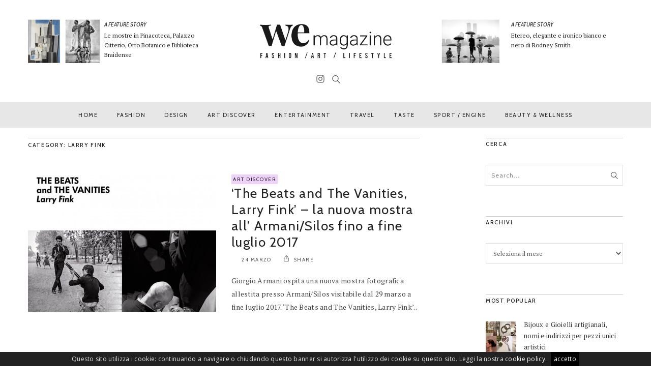

--- FILE ---
content_type: text/html; charset=UTF-8
request_url: https://wemagazine.it/tag/larry-fink/
body_size: 11451
content:
<!DOCTYPE html>
<!--[if IE 6]><html class="ie ie6" lang="it-IT"><![endif]-->
<!--[if IE 7]><html class="ie ie7" lang="it-IT"><![endif]-->
<!--[if IE 8]><html class="ie ie8" lang="it-IT"><![endif]-->
<!--[if IE 9]><html class="ie ie9" lang="it-IT"><![endif]-->
<!--[if !(IE 6) | !(IE 7) | !(IE 8) | !(IE 9)  ]><!-->
<html lang="it-IT"><!--<![endif]-->
<head>


	<!-- *********	Open Graph Image	*********  -->

	
	<!-- *********	PAGE TOOLS	*********  -->

	<meta charset="UTF-8">

	<!-- *********	MOBILE TOOLS	*********  -->

	<meta name="viewport" content="width=device-width, user-scalable=no, initial-scale=1, maximum-scale=1">

	<!--[if lt IE 9]>
		<script src="http://html5shim.googlecode.com/svn/trunk/html5.js"></script>
	<![endif]-->

	<!-- *********	WORDPRESS TOOLS	*********  -->
	
	<link rel="profile" href="http://gmpg.org/xfn/11" />
	<link rel="pingback" href="https://wemagazine.it/wemagazine/xmlrpc.php" />
	
	
	<!-- *********	FAVICON TOOLS	*********  -->
	
	<link rel="apple-touch-icon" sizes="57x57" href="https://wemagazine.it/wemagazine/wp-content/themes/artmag/favicon/apple-icon-57x57.png">
	<link rel="apple-touch-icon" sizes="60x60" href="https://wemagazine.it/wemagazine/wp-content/themes/artmag/favicon/apple-icon-60x60.png">
	<link rel="apple-touch-icon" sizes="72x72" href="https://wemagazine.it/wemagazine/wp-content/themes/artmag/favicon/apple-icon-72x72.png">
	<link rel="apple-touch-icon" sizes="76x76" href="https://wemagazine.it/wemagazine/wp-content/themes/artmag/favicon/apple-icon-76x76.png">
	<link rel="apple-touch-icon" sizes="114x114" href="https://wemagazine.it/wemagazine/wp-content/themes/artmag/favicon/apple-icon-114x114.png">
	<link rel="apple-touch-icon" sizes="120x120" href="https://wemagazine.it/wemagazine/wp-content/themes/artmag/favicon/apple-icon-120x120.png">
	<link rel="apple-touch-icon" sizes="144x144" href="https://wemagazine.it/wemagazine/wp-content/themes/artmag/favicon/apple-icon-144x144.png">
	<link rel="apple-touch-icon" sizes="152x152" href="https://wemagazine.it/wemagazine/wp-content/themes/artmag/favicon/apple-icon-152x152.png">
	<link rel="apple-touch-icon" sizes="180x180" href="https://wemagazine.it/wemagazine/wp-content/themes/artmag/favicon/apple-icon-180x180.png">
	<link rel="icon" type="image/png" sizes="192x192"  href="https://wemagazine.it/wemagazine/wp-content/themes/artmag/favicon/android-icon-192x192.png">
	<link rel="icon" type="image/png" sizes="32x32" href="https://wemagazine.it/wemagazine/wp-content/themes/artmag/favicon/favicon-32x32.png">
	<link rel="icon" type="image/png" sizes="96x96" href="https://wemagazine.it/wemagazine/wp-content/themes/artmag/favicon/favicon-96x96.png">
	<link rel="icon" type="image/png" sizes="16x16" href="https://wemagazine.it/wemagazine/wp-content/themes/artmag/favicon/favicon-16x16.png">
	<link rel="manifest" href="https://wemagazine.it/wemagazine/wp-content/themes/artmag/favicon/manifest.json">
	<meta name="msapplication-TileColor" content="#ffffff">
	<meta name="msapplication-TileImage" content="https://wemagazine.it/wemagazine/wp-content/themes/artmag/favicon/ms-icon-144x144.png">
	<meta name="theme-color" content="#ffffff">
	
	    
	<link rel="shortcut icon" href="https://wemagazine.it/wemagazine/wp-content/themes/artmag/favicon/favicon.ico" />
	<link rel="stylesheet" href="https://wemagazine.it/wemagazine/wp-content/themes/artmag-child/css/font-awesome.min.css">
	
	
	
		
	<title>larry fink Archivi - Wemagazine</title>
                        <script>
                            /* You can add more configuration options to webfontloader by previously defining the WebFontConfig with your options */
                            if ( typeof WebFontConfig === "undefined" ) {
                                WebFontConfig = new Object();
                            }
                            WebFontConfig['google'] = {families: ['PT+Serif', 'Cabin:400,500,600,700,400italic,500italic,600italic,700italic&amp;subset=latin']};

                            (function() {
                                var wf = document.createElement( 'script' );
                                wf.src = 'https://ajax.googleapis.com/ajax/libs/webfont/1.5.3/webfont.js';
                                wf.type = 'text/javascript';
                                wf.async = 'true';
                                var s = document.getElementsByTagName( 'script' )[0];
                                s.parentNode.insertBefore( wf, s );
                            })();
                        </script>
                    <meta name='robots' content='max-image-preview:large' />

<!-- This site is optimized with the Yoast SEO plugin v3.5 - https://yoast.com/wordpress/plugins/seo/ -->
<link rel="canonical" href="https://wemagazine.it/tag/larry-fink/" />
<!-- / Yoast SEO plugin. -->

<link rel='dns-prefetch' href='//www.youtube.com' />
<link rel='dns-prefetch' href='//s.w.org' />
<link rel="alternate" type="application/rss+xml" title="Wemagazine &raquo; Feed" href="https://wemagazine.it/feed/" />
<link rel="alternate" type="application/rss+xml" title="Wemagazine &raquo; Feed dei commenti" href="https://wemagazine.it/comments/feed/" />
<link rel="alternate" type="application/rss+xml" title="Wemagazine &raquo; larry fink Feed del tag" href="https://wemagazine.it/tag/larry-fink/feed/" />
		<script type="text/javascript">
			window._wpemojiSettings = {"baseUrl":"https:\/\/s.w.org\/images\/core\/emoji\/13.1.0\/72x72\/","ext":".png","svgUrl":"https:\/\/s.w.org\/images\/core\/emoji\/13.1.0\/svg\/","svgExt":".svg","source":{"concatemoji":"https:\/\/wemagazine.it\/wemagazine\/wp-includes\/js\/wp-emoji-release.min.js?ver=5.8.11"}};
			!function(e,a,t){var n,r,o,i=a.createElement("canvas"),p=i.getContext&&i.getContext("2d");function s(e,t){var a=String.fromCharCode;p.clearRect(0,0,i.width,i.height),p.fillText(a.apply(this,e),0,0);e=i.toDataURL();return p.clearRect(0,0,i.width,i.height),p.fillText(a.apply(this,t),0,0),e===i.toDataURL()}function c(e){var t=a.createElement("script");t.src=e,t.defer=t.type="text/javascript",a.getElementsByTagName("head")[0].appendChild(t)}for(o=Array("flag","emoji"),t.supports={everything:!0,everythingExceptFlag:!0},r=0;r<o.length;r++)t.supports[o[r]]=function(e){if(!p||!p.fillText)return!1;switch(p.textBaseline="top",p.font="600 32px Arial",e){case"flag":return s([127987,65039,8205,9895,65039],[127987,65039,8203,9895,65039])?!1:!s([55356,56826,55356,56819],[55356,56826,8203,55356,56819])&&!s([55356,57332,56128,56423,56128,56418,56128,56421,56128,56430,56128,56423,56128,56447],[55356,57332,8203,56128,56423,8203,56128,56418,8203,56128,56421,8203,56128,56430,8203,56128,56423,8203,56128,56447]);case"emoji":return!s([10084,65039,8205,55357,56613],[10084,65039,8203,55357,56613])}return!1}(o[r]),t.supports.everything=t.supports.everything&&t.supports[o[r]],"flag"!==o[r]&&(t.supports.everythingExceptFlag=t.supports.everythingExceptFlag&&t.supports[o[r]]);t.supports.everythingExceptFlag=t.supports.everythingExceptFlag&&!t.supports.flag,t.DOMReady=!1,t.readyCallback=function(){t.DOMReady=!0},t.supports.everything||(n=function(){t.readyCallback()},a.addEventListener?(a.addEventListener("DOMContentLoaded",n,!1),e.addEventListener("load",n,!1)):(e.attachEvent("onload",n),a.attachEvent("onreadystatechange",function(){"complete"===a.readyState&&t.readyCallback()})),(n=t.source||{}).concatemoji?c(n.concatemoji):n.wpemoji&&n.twemoji&&(c(n.twemoji),c(n.wpemoji)))}(window,document,window._wpemojiSettings);
		</script>
		<style type="text/css">
img.wp-smiley,
img.emoji {
	display: inline !important;
	border: none !important;
	box-shadow: none !important;
	height: 1em !important;
	width: 1em !important;
	margin: 0 .07em !important;
	vertical-align: -0.1em !important;
	background: none !important;
	padding: 0 !important;
}
</style>
	<link rel='stylesheet' id='wp-block-library-css'  href='https://wemagazine.it/wemagazine/wp-includes/css/dist/block-library/style.min.css?ver=5.8.11' type='text/css' media='all' />
<link rel='stylesheet' id='contact-form-7-css'  href='https://wemagazine.it/wemagazine/wp-content/plugins/contact-form-7/includes/css/styles.css?ver=4.5' type='text/css' media='all' />
<link rel='stylesheet' id='bootstrap-css'  href='https://wemagazine.it/wemagazine/wp-content/themes/artmag/css/bootstrap.min.css?ver=1' type='text/css' media='all' />
<link rel='stylesheet' id='owl-carousel-css'  href='https://wemagazine.it/wemagazine/wp-content/themes/artmag/css/owl.carousel.css?ver=1' type='text/css' media='all' />
<link rel='stylesheet' id='slicknav-css'  href='https://wemagazine.it/wemagazine/wp-content/themes/artmag/css/slicknav.css?ver=1' type='text/css' media='all' />
<link rel='stylesheet' id='main-css'  href='https://wemagazine.it/wemagazine/wp-content/themes/artmag-child/style.css?ver=5.8.11' type='text/css' media='all' />
<link rel='stylesheet' id='responsive-css'  href='https://wemagazine.it/wemagazine/wp-content/themes/artmag/css/artmag-responsive.css?ver=1' type='text/css' media='all' />
<link rel='stylesheet' id='overlay_settings_style-css'  href='https://wemagazine.it/wemagazine/wp-content/plugins/custom-css-js-php//assets/css/frontend.css?ver=5.8.11' type='text/css' media='all' />
<link rel='stylesheet' id='dashicons-css'  href='https://wemagazine.it/wemagazine/wp-includes/css/dashicons.min.css?ver=5.8.11' type='text/css' media='all' />
<link rel='stylesheet' id='thickbox-css'  href='https://wemagazine.it/wemagazine/wp-includes/js/thickbox/thickbox.css?ver=5.8.11' type='text/css' media='all' />
<link rel='stylesheet' id='front_end_youtube_style-css'  href='https://wemagazine.it/wemagazine/wp-content/plugins/youtube-video-player/fornt_end/styles/baze_styles_youtube.css?ver=5.8.11' type='text/css' media='all' />
<script type='text/javascript' src='https://wemagazine.it/wemagazine/wp-includes/js/jquery/jquery.min.js?ver=3.6.0' id='jquery-core-js'></script>
<script type='text/javascript' src='https://wemagazine.it/wemagazine/wp-includes/js/jquery/jquery-migrate.min.js?ver=3.3.2' id='jquery-migrate-js'></script>
<script type='text/javascript' src='https://wemagazine.it/wemagazine/wp-content/themes/artmag/js/modernizr-2.6.2-respond-1.1.0.min.js?ver=5.8.11' id='modernizr-js'></script>
<script type='text/javascript' src='https://wemagazine.it/wemagazine/wp-content/plugins/youtube-video-player/fornt_end/scripts/youtube_embed_front_end.js?ver=5.8.11' id='youtube_front_end_api_js-js'></script>
<script type='text/javascript' src='https://www.youtube.com/iframe_api?ver=5.8.11' id='youtube_api_js-js'></script>
<link rel="https://api.w.org/" href="https://wemagazine.it/wp-json/" /><link rel="alternate" type="application/json" href="https://wemagazine.it/wp-json/wp/v2/tags/1390" /><link rel="EditURI" type="application/rsd+xml" title="RSD" href="https://wemagazine.it/wemagazine/xmlrpc.php?rsd" />
<link rel="wlwmanifest" type="application/wlwmanifest+xml" href="https://wemagazine.it/wemagazine/wp-includes/wlwmanifest.xml" /> 
<meta name="generator" content="WordPress 5.8.11" />
<style type="text/css">

@font-face {
  font-family: "Bebas Neue";
  src:url("https://wemagazine.it/wemagazine/wp-content/themes/artmag/fonts/BebasNeueBook.eot");
  src:url("https://wemagazine.it/wemagazine/wp-content/themes/artmag/fonts/BebasNeueBook.eot?#iefix?#iefix") format("embedded-opentype"),
    url("https://wemagazine.it/wemagazine/wp-content/themes/artmag/fonts/BebasNeueBook.woff") format("woff"),
    url("https://wemagazine.it/wemagazine/wp-content/themes/artmag/fonts/BebasNeueBook.ttf") format("truetype"),
    url("https://wemagazine.it/wemagazine/wp-content/themes/artmag/fonts/BebasNeueBook.svg#BebasNeueBook") format("svg");
    font-weight: 300;
    font-style: normal;
}
h1#comments, .big-title h1, .newsletter-left input, .logo-text h1 { font-family: Bebas Neue; }


/*-----------------------------------------------------------------------------------*/
/*  Main Color
/*-----------------------------------------------------------------------------------*/

cite,
kbd,
.main-menu ul li.current-menu-item a,
.active-color,
.post-text a,
.newsletter-left label h6,
.main-menu ul li.current-menu-item a, .reading-text, .newsletter-left h6 label, .reading-progress-bar,#mega-menu-wrap-main-menu li.mega-current-menu-item > a, #mega-menu-wrap-main-menu ul.mega-menu li:hover > a{
background: transparent;
}

#mega-menu-wrap-main-menu #mega-menu-main-menu > li.mega-menu-megamenu > ul.mega-sub-menu, #mega-menu-wrap-main-menu #mega-menu-main-menu > li.mega-menu-flyout ul.mega-sub-menu{
  border-top: 3px solid transparent;
}

.tabbed-area .tab_title.active a{
  border-bottom: 3px solid transparent;
}

#mega-menu-wrap-main-menu #mega-menu-main-menu > li.mega-menu-megamenu > ul.mega-sub-menu:before, #mega-menu-wrap-main-menu #mega-menu-main-menu > li.mega-menu-flyout ul.mega-sub-menu:before {
  border-color: transparent transparent transparent transparent;
}

.center-bottom-line h1{
	border-color: transparent;
}

.post-text a{
	color: #222222}

.post-text a{
	background: #FFF400}

.bottom-footer{
    background: #e7e7e7}




.mOver-list li:hover .read-more-mo a:hover{
  -webkit-box-shadow: 2px 2px 0px 0px rgba(0,10,0,1);
  -moz-box-shadow: 2px 2px 0px 0px rgba(0,10,0,1);
  box-shadow: 2px 2px 0px 0px rgba(0,10,0,1);
}


.social-links ul li a:hover,
input[type="submit"],
.newsletter-right input[type="submit"],
.read-more.button,
.pagination ul li.active{
	-webkit-box-shadow: 2px 2px 0px 0px rgba(0,10,0,1) !important;
    -moz-box-shadow: 2px 2px 0px 0px rgba(0,10,0,1) !important;
    box-shadow: 2px 2px 0px 0px rgba(0,10,0,1) !important;
}

/*-----------------------------------------------------------------------------------*/
/*  Header Background
/*-----------------------------------------------------------------------------------*/


.main-menu{
    background: #e7e7e7;
}



</style>

<style type="text/css">.recentcomments a{display:inline !important;padding:0 !important;margin:0 !important;}</style><meta name="generator" content="Powered by Visual Composer - drag and drop page builder for WordPress."/>
<!--[if lte IE 9]><link rel="stylesheet" type="text/css" href="https://wemagazine.it/wemagazine/wp-content/plugins/js_composer/assets/css/vc_lte_ie9.min.css" media="screen"><![endif]--><!--[if IE  8]><link rel="stylesheet" type="text/css" href="https://wemagazine.it/wemagazine/wp-content/plugins/js_composer/assets/css/vc-ie8.min.css" media="screen"><![endif]--><style type="text/css" title="dynamic-css" class="options-output">body{font-family:"PT Serif";line-height:26px;font-weight:normal;font-style:normal;color:#444;font-size:14px;opacity: 1;visibility: visible;-webkit-transition: opacity 0.24s ease-in-out;-moz-transition: opacity 0.24s ease-in-out;transition: opacity 0.24s ease-in-out;}.wf-loading body,{opacity: 0;}.ie.wf-loading body,{visibility: hidden;}h1,h2,h3,h4,h5,h6,.blog-tagline,.lang_selector a,.instagram-bar-subtitle, #top-menu ul li a, .tooltip-inner,#footer-menu ul li a, .slicknav_btn .slicknav_menutxt, .mOver-list li a, .mOver-mobile .mOver-mobile-title, .post-element,#calendar_wrap thead,#calendar_wrap caption, tfoot,.sidebar-widget .searchform input[type="text"],input[type="text"],.scrollup, .tab-content h4 a{font-family:Cabin;opacity: 1;visibility: visible;-webkit-transition: opacity 0.24s ease-in-out;-moz-transition: opacity 0.24s ease-in-out;transition: opacity 0.24s ease-in-out;}.wf-loading h1,h2,h3,h4,h5,h6,.blog-tagline,.lang_selector a,.instagram-bar-subtitle, #top-menu ul li a, .tooltip-inner,#footer-menu ul li a, .slicknav_btn .slicknav_menutxt, .mOver-list li a, .mOver-mobile .mOver-mobile-title, .post-element,#calendar_wrap thead,#calendar_wrap caption, tfoot,.sidebar-widget .searchform input[type="text"],input[type="text"],.scrollup, .tab-content h4 a,{opacity: 0;}.ie.wf-loading h1,h2,h3,h4,h5,h6,.blog-tagline,.lang_selector a,.instagram-bar-subtitle, #top-menu ul li a, .tooltip-inner,#footer-menu ul li a, .slicknav_btn .slicknav_menutxt, .mOver-list li a, .mOver-mobile .mOver-mobile-title, .post-element,#calendar_wrap thead,#calendar_wrap caption, tfoot,.sidebar-widget .searchform input[type="text"],input[type="text"],.scrollup, .tab-content h4 a,{visibility: hidden;}nav#main-menu ul li a, .reading-text, #mega-menu-wrap-main-menu #mega-menu-main-menu a{font-family:Cabin;letter-spacing:1.5px;font-weight:400;font-style:normal;color:#222;font-size:11px;opacity: 1;visibility: visible;-webkit-transition: opacity 0.24s ease-in-out;-moz-transition: opacity 0.24s ease-in-out;transition: opacity 0.24s ease-in-out;}.wf-loading nav#main-menu ul li a, .reading-text, #mega-menu-wrap-main-menu #mega-menu-main-menu a,{opacity: 0;}.ie.wf-loading nav#main-menu ul li a, .reading-text, #mega-menu-wrap-main-menu #mega-menu-main-menu a,{visibility: hidden;}</style><noscript><style type="text/css"> .wpb_animate_when_almost_visible { opacity: 1; }</style></noscript>	
	<link rel="stylesheet" href="https://wemagazine.it/wemagazine/wp-content/themes/artmag-child/css/unslider.css">
	<link rel="stylesheet" href="https://wemagazine.it/wemagazine/wp-content/themes/artmag-child/css/unslider-dots.css">
	<script src="https://wemagazine.it/wemagazine/wp-content/themes/artmag-child/js/unslider.js"></script>
	<script src="https://wemagazine.it/wemagazine/wp-content/themes/artmag-child/js/script.js"></script>
	
	<link rel="stylesheet" type="text/css" href="https://wemagazine.it/wemagazine/wp-content/themes/artmag-child/css/jquery.cookiebar.css" />
<!--<script type="text/javascript" src="//ajax.googleapis.com/ajax/libs/jquery/1.8.3/jquery.min.js"></script>-->
<script type="text/javascript" src="https://wemagazine.it/wemagazine/wp-content/themes/artmag-child/js/jquery.cookiebar.js"></script>
<script type="text/javascript">
	jQuery(document).ready(function($){
		$.cookieBar({
			acceptText: 'accetto',
			policyText: 'Informativa',
			policyButton: false,
			policyURL: '/privacy-policy-cookie/',
			message: 'Questo sito utilizza i cookie: continuando a navigare o chiudendo questo banner si autorizza l\'utilizzo dei cookie su questo sito. Leggi la nostra <a class="link-privacy" href="/wemagazine/wp-content/uploads/2016/10/Cookie-Policy-WEmagazine.pdf" target="_blank">cookie policy</a>.',
			expireDays: 7,
			fixed: true,
			bottom: true,
			zindex: 1000,
			redirect: '/'
		});
		
		$("a").on("click", function() {
			$("#cookie-bar .cb-enable").click();
		});
		
		/*setTimeout(function() {
			$("#cookie-bar .cb-enable").click();
		}, 10000);*/
	});
</script>	<script>
  (function(i,s,o,g,r,a,m){i['GoogleAnalyticsObject']=r;i[r]=i[r]||function(){
  (i[r].q=i[r].q||[]).push(arguments)},i[r].l=1*new Date();a=s.createElement(o),
  m=s.getElementsByTagName(o)[0];a.async=1;a.src=g;m.parentNode.insertBefore(a,m)
  })(window,document,'script','https://www.google-analytics.com/analytics.js','ga');

  ga('create', 'UA-87041316-1', 'auto');
  ga('send', 'pageview');
	</script>
	<script>
  (function(i,s,o,g,r,a,m){i['GoogleAnalyticsObject']=r;i[r]=i[r]||function(){
  (i[r].q=i[r].q||[]).push(arguments)},i[r].l=1*new Date();a=s.createElement(o),
  m=s.getElementsByTagName(o)[0];a.async=1;a.src=g;m.parentNode.insertBefore(a,m)
  })(window,document,'script','https://www.google-analytics.com/analytics.js','ga');

  ga('create', 'UA-87041316-2', 'auto');
  ga('send', 'pageview');

</script>
<link rel="apple-touch-icon" sizes="57x57" href="/apple-icon-57x57.png">
<link rel="apple-touch-icon" sizes="60x60" href="/apple-icon-60x60.png">
<link rel="apple-touch-icon" sizes="72x72" href="/apple-icon-72x72.png">
<link rel="apple-touch-icon" sizes="76x76" href="/apple-icon-76x76.png">
<link rel="apple-touch-icon" sizes="114x114" href="/apple-icon-114x114.png">
<link rel="apple-touch-icon" sizes="120x120" href="/apple-icon-120x120.png">
<link rel="apple-touch-icon" sizes="144x144" href="/apple-icon-144x144.png">
<link rel="apple-touch-icon" sizes="152x152" href="/apple-icon-152x152.png">
<link rel="apple-touch-icon" sizes="180x180" href="/apple-icon-180x180.png">
<link rel="icon" type="image/png" sizes="192x192"  href="/android-icon-192x192.png">
<link rel="icon" type="image/png" sizes="32x32" href="/favicon-32x32.png">
<link rel="icon" type="image/png" sizes="96x96" href="/favicon-96x96.png">
<link rel="icon" type="image/png" sizes="16x16" href="/favicon-16x16.png">
<link rel="manifest" href="/manifest.json">
<meta name="msapplication-TileColor" content="#ffffff">
<meta name="msapplication-TileImage" content="/ms-icon-144x144.png">
<meta name="theme-color" content="#ffffff">
</head>
<body class="archive tag tag-larry-fink tag-1390 wpb-js-composer js-comp-ver-4.12 vc_responsive">

	<div class="main-header clearfix"><!-- Main Header Start -->
	    <div class="header-container" style="background: #ffffff;">
	    	<div class="container">
	        	<div class="row vertical">

	        		
<!-- FUTURE STORIES SINISTRA -->					
                	<div class="col-lg-4 col-sm-4 col-user vertical-middle">
										<div class="user-info">
																				<div class="user-info-img pull-left">
							<a href="https://wemagazine.it/mostre-arte-grande-brera-pinacoteca-palazzocitterio-ortobotanico-bibliotecabraidense/">
								<img width="720" height="432" src="https://wemagazine.it/wemagazine/wp-content/uploads/2025/09/gastel-bice-sett-25-brera_-720x432.jpg" class="attachment-news_img_in_cat size-news_img_in_cat wp-post-image" alt="" loading="lazy" srcset="https://wemagazine.it/wemagazine/wp-content/uploads/2025/09/gastel-bice-sett-25-brera_-720x432.jpg 720w, https://wemagazine.it/wemagazine/wp-content/uploads/2025/09/gastel-bice-sett-25-brera_-800x481.jpg 800w, https://wemagazine.it/wemagazine/wp-content/uploads/2025/09/gastel-bice-sett-25-brera_-750x450.jpg 750w, https://wemagazine.it/wemagazine/wp-content/uploads/2025/09/gastel-bice-sett-25-brera_-90x54.jpg 90w" sizes="(max-width: 720px) 100vw, 720px" />							</a>
						</div>
						<div class="user-info-content pull-left">
							<h6>
								<a href="https://wemagazine.it/mostre-arte-grande-brera-pinacoteca-palazzocitterio-ortobotanico-bibliotecabraidense/" style="font-style:italic;">A FEATURE STORY</a>
							</h6>
							<p>
								<a href="https://wemagazine.it/mostre-arte-grande-brera-pinacoteca-palazzocitterio-ortobotanico-bibliotecabraidense/">
									Le mostre in Pinacoteca, Palazzo Citterio, Orto Botanico e Biblioteca Braidense								</a>
							</p>
						</div>
											</div>
                	<!--
					                		<div class="user-info">
                			<div class="user-info-img pull-left"><a href=""><img alt='' class="img-responsive" src=""></a></div>
                			<div class="user-info-content pull-left">
                				<h6><a href=""></a></h6>
                				<p> <a href=""></a></p>
                			</div>
                		</div>
                						-->
                	</div>
<!-- LOGO -->					
                	<div class="col-lg-4 col-sm-4 col-logo vertical-middle">
						<div class="logo pos-center"><!-- Logo Start -->
		                    		                    	<a href="https://wemagazine.it/"><img alt="logo" src="https://wemagazine.it/wemagazine/wp-content/uploads/2016/10/logo.png"></a>
		                    						</div><!-- Logo Finish -->
					</div>
<!-- FUTURE STORIES DESTRA -->					
                	<div class="col-lg-4 col-sm-4 col-user vertical-middle">
										<div class="user-info">
																				<div class="user-info-img pull-left">
							<a href="https://wemagazine.it/fotografia-bianco-nero-rodneysmith-fotografo-art-rovigo-palazzoroverella/">
								<img width="720" height="432" src="https://wemagazine.it/wemagazine/wp-content/uploads/2025/09/Senza-titolo-1.RODNEY-SMITH-pal-rovella-sett-25-1.2-720x432.jpg" class="attachment-news_img_in_cat size-news_img_in_cat wp-post-image" alt="" loading="lazy" srcset="https://wemagazine.it/wemagazine/wp-content/uploads/2025/09/Senza-titolo-1.RODNEY-SMITH-pal-rovella-sett-25-1.2-720x432.jpg 720w, https://wemagazine.it/wemagazine/wp-content/uploads/2025/09/Senza-titolo-1.RODNEY-SMITH-pal-rovella-sett-25-1.2-800x481.jpg 800w, https://wemagazine.it/wemagazine/wp-content/uploads/2025/09/Senza-titolo-1.RODNEY-SMITH-pal-rovella-sett-25-1.2-750x450.jpg 750w, https://wemagazine.it/wemagazine/wp-content/uploads/2025/09/Senza-titolo-1.RODNEY-SMITH-pal-rovella-sett-25-1.2-90x54.jpg 90w" sizes="(max-width: 720px) 100vw, 720px" />							</a>
						</div>
						<div class="user-info-content pull-left">
							<h6>
								<a href="https://wemagazine.it/fotografia-bianco-nero-rodneysmith-fotografo-art-rovigo-palazzoroverella/" style="font-style:italic;">A FEATURE STORY</a>
							</h6>
							<p>
								<a href="https://wemagazine.it/fotografia-bianco-nero-rodneysmith-fotografo-art-rovigo-palazzoroverella/">
									Etereo, elegante e ironico bianco e nero di Rodney Smith								</a>
							</p>
						</div>
											</div>
                	<!--
					                		<div class="user-info">
                			<div class="user-info-img pull-left"><a href=""><img alt='' class="img-responsive" src=""></a></div>
                			<div class="user-info-content pull-left">
                				<h6><a href=""></a></h6>
                				<p> <a href=""></a></p>
                			</div>
                		</div>
                						-->
                	</div>
					
					
<!-- SOCIAL LINK -->					
					<div class="col-lg-12 col-sm-12 col-social vertical-middle">
											<div class="social-area">
							<ul>
									                            	
	                            	                            	                            	                            	                            	                            	                            <li class="instagram"><a data-toggle="tooltip" data-placement="top" title="Instagram" target="_blank" href="https://www.instagram.com/wemagazine.it/"><i class="iconmag iconmag-instagram "></i></a></li>	                            	                            	                            	                            	                            	                            	                            	                            	                            	                            	                            	                            
	                            	                            
	                            	                            
	                            	                            
	                            	                            
	                            	                            
	                            								



								<li class="searchli">
									<a class="search_button isOpenNo" href="#"><i class="iconmag iconmag-search"></i></a>
									<div id="search-wrapper">
			                            <form action="https://wemagazine.it/" id="searchform" method="get">
			                                <input type="search" id="s" name="s" class="s-input" placeholder="Write keyword and press enter" required />
			                            </form>
			                        </div>
									</li>
																									</ul>
						</div>
											</div>
					


                </div>
            </div>
    	</div>
	</div><!-- Main Header Finish -->

	<div class="mobile-main-header">
		<div class="mobile-pre-header clearfix">
			<div class="pull-left" style="width:100%">
				<div class="social-area clearfix">
					<ul>
						                                                                                                                                                                        <li class="instagram"><a data-toggle="tooltip" data-placement="top" title="Instagram" target="_blank" href="https://www.instagram.com/wemagazine.it/"><i class="iconmag iconmag-instagram "></i></a></li>                                                                                                                                                                                                                                                                                                						<li class="searchli">
							<a class="search_button_mobile isOpenNoM" href="#"><i class="iconmag iconmag-search"></i></a>
							<div id="search-wrapper-mobile">
	                            <form action="https://wemagazine.it/" id="searchformm" method="get">
	                                <input type="search" name="s" class="s-input" placeholder="Write keyword and press enter" required />
	                            </form>
	                        </div>
							</li>
																	</ul>
				</div>
			</div>
			<div class="pull-right">
							</div>
		</div>
		<div class="logo pos-center" style="background: #ffffff;"><!-- Logo Start -->
                        	<a href="https://wemagazine.it/"><img alt="logo" src="https://wemagazine.it/wemagazine/wp-content/uploads/2016/10/logo.png"></a>
            		</div><!-- Logo Finish -->
		<nav id="mobile-menu">
	        <ul id="mobilemenu" class="mobile-menu"><li id="menu-item-82" class="menu-item menu-item-type-post_type menu-item-object-page menu-item-home"><a href="https://wemagazine.it/">HOME</a></li>
<li id="menu-item-311" class="menu-item menu-item-type-post_type menu-item-object-page"><a href="https://wemagazine.it/fashion/">FASHION</a></li>
<li id="menu-item-312" class="menu-item menu-item-type-post_type menu-item-object-page"><a href="https://wemagazine.it/design/">DESIGN</a></li>
<li id="menu-item-313" class="menu-item menu-item-type-post_type menu-item-object-page"><a href="https://wemagazine.it/art-discover/">ART DISCOVER</a></li>
<li id="menu-item-449" class="menu-item menu-item-type-post_type menu-item-object-page"><a href="https://wemagazine.it/entertainment/">ENTERTAINMENT</a></li>
<li id="menu-item-4684" class="menu-item menu-item-type-post_type menu-item-object-page"><a href="https://wemagazine.it/travel/">TRAVEL</a></li>
<li id="menu-item-315" class="menu-item menu-item-type-post_type menu-item-object-page"><a href="https://wemagazine.it/taste/">TASTE</a></li>
<li id="menu-item-317" class="menu-item menu-item-type-post_type menu-item-object-page"><a href="https://wemagazine.it/sport-engine/">SPORT / ENGINE</a></li>
<li id="menu-item-318" class="menu-item menu-item-type-post_type menu-item-object-page"><a href="https://wemagazine.it/beauty-wellness/">BEAUTY &#038; WELLNESS</a></li>
</ul>	    </nav>
	    <div id="mobileMenuWrap"></div>
	</div>
        <!-- Main Menu Start -->
        <div class="main-menu marginb20 clearfix pos-center">
            <nav id="main-menu">
            <div class="container">
                <ul id="navmain" class="nav-collapse mini-menu"><li id="menu-item-82" class="menu-item menu-item-type-post_type menu-item-object-page menu-item-home"><a href="https://wemagazine.it/">HOME</a></li>
<li id="menu-item-311" class="menu-item menu-item-type-post_type menu-item-object-page"><a href="https://wemagazine.it/fashion/">FASHION</a></li>
<li id="menu-item-312" class="menu-item menu-item-type-post_type menu-item-object-page"><a href="https://wemagazine.it/design/">DESIGN</a></li>
<li id="menu-item-313" class="menu-item menu-item-type-post_type menu-item-object-page"><a href="https://wemagazine.it/art-discover/">ART DISCOVER</a></li>
<li id="menu-item-449" class="menu-item menu-item-type-post_type menu-item-object-page"><a href="https://wemagazine.it/entertainment/">ENTERTAINMENT</a></li>
<li id="menu-item-4684" class="menu-item menu-item-type-post_type menu-item-object-page"><a href="https://wemagazine.it/travel/">TRAVEL</a></li>
<li id="menu-item-315" class="menu-item menu-item-type-post_type menu-item-object-page"><a href="https://wemagazine.it/taste/">TASTE</a></li>
<li id="menu-item-317" class="menu-item menu-item-type-post_type menu-item-object-page"><a href="https://wemagazine.it/sport-engine/">SPORT / ENGINE</a></li>
<li id="menu-item-318" class="menu-item menu-item-type-post_type menu-item-object-page"><a href="https://wemagazine.it/beauty-wellness/">BEAUTY &#038; WELLNESS</a></li>
</ul>            </div>
            </nav>
            <div class="hideSubMenuLoading"></div>
        </div>
        <!-- Main Menu Finish --><div class="fitvids container pageback"><!-- Container Start -->
	<div class="row clearfix"><!-- Row Start -->

		
	     <div class="col-lg-8 col-sm-8" >  <!-- If Sidebar is not defined, then Post will be Full Screen -->
	    	<div class="cat-title"><h6>Category: larry fink</h6></div>
	    		    	                   

<!--**************************************************************************************************/
/* Blog Post
************************************************************************************************** -->
    <div class="blog-entry "><!-- Blog Entry Start -->
        <article class="clearfix post-2594 post type-post status-publish format-standard has-post-thumbnail hentry category-art-discover tag-armanicasa tag-art-discover tag-blocknotes tag-exhibition tag-fotografie tag-giorgio-armani tag-larry-fink tag-mostra tag-mostra-fotografica tag-news tag-photo tag-portraits" id="post-2594">
            <div class="row">
                 <div class="col-lg-6">                     <div class="index-post-media">
                        <div class="media-materials clearfix"><!-- Media Start -->
                             
                                <a href="https://wemagazine.it/the-beats-and-the-vanities-larry-fink-la-nuova-mostra-all-armanisilos-fine-luglio-2017/"><img alt="" class="img-responsive rsp-img-center" src="https://wemagazine.it/wemagazine/wp-content/uploads/2017/03/The-Beats-and-The-Vanities-Larry-Fink-740x550.jpg"></a> 
                                                    </div><!-- Media Finish -->
                    </div>
                </div> <!-- col lg Finish -->


                                
                                <div class="col-lg-6">                    <div class="index-post-content ">
                        <div class="blog-entry-title"><!-- Blog Title Start -->
                            <div class="mini-post-cat active-color"><h6><a href="https://wemagazine.it/category/art-discover/" rel="category tag">ART DISCOVER</a></h6></div>                            <h2><a href="https://wemagazine.it/the-beats-and-the-vanities-larry-fink-la-nuova-mostra-all-armanisilos-fine-luglio-2017/"> ‘The Beats and The Vanities, Larry Fink’ &#8211; la nuova mostra all’ Armani/Silos fino a fine luglio 2017</a></h2>
                            <div class="post-element margint5 clearfix">
                                <ul>
                                                                        <li><span class="author-by">by</span> <a href="https://wemagazine.it/author/w3m4g_us3r/" title="Articoli scritti da We Magazine" rel="author">We Magazine</a></li>
                                    <li><a title="Marzo 24, 2017 6:34" href="https://wemagazine.it/the-beats-and-the-vanities-larry-fink-la-nuova-mostra-all-armanisilos-fine-luglio-2017/" class="date">24 Marzo</a></li>
                                                                        <li class="share-but"><a href="#"><i class="iconmag iconmag-share"></i> SHARE </a>
                                                                                <div class='share-box'>
                                            <ul>
                                                <li><a href='http://www.facebook.com/sharer.php?u=https://wemagazine.it/the-beats-and-the-vanities-larry-fink-la-nuova-mostra-all-armanisilos-fine-luglio-2017/'><i class='iconmag iconmag-facebook'></i> Facebook</a></li>
                                                <li><a href='https://twitter.com/share?url=https://wemagazine.it/the-beats-and-the-vanities-larry-fink-la-nuova-mostra-all-armanisilos-fine-luglio-2017/&text=‘The%20Beats%20and%20The%20Vanities,%20Larry%20Fink’%20&#8211;%20la%20nuova%20mostra%20all’%20Armani/Silos%20fino%20a%20fine%20luglio%202017'><i class='iconmag iconmag-twitter'></i> Twitter</a></li>
                                                <li><a href='http://pinterest.com/pin/create/button/?url=https://wemagazine.it/the-beats-and-the-vanities-larry-fink-la-nuova-mostra-all-armanisilos-fine-luglio-2017/&media=&description='><i class='iconmag iconmag-pinterest'></i> Pinterest</a></li>
                                            </ul>
                                        </div>
                                    </li>
                                                                    </ul>
                            </div>
                        </div><!-- Blog Title Finish -->
                        <div class="post-index-text margint15 clearfix"><!-- Post Text Start -->
                            Giorgio Armani ospita una nuova mostra fotografica allestita presso Armani/Silos visitabile dal 29 marzo a fine luglio 2017. ‘The Beats and The Vanities, Larry Fink’..                        </div><!-- Post Text Finish -->
                                            </div>
                </div>
            </article>
        </div><!-- Blog Entry Finish -->
	    		    		    </div>

		 
		    <aside class="col-lg-1"></aside>
		    <aside class="col-lg-3 col-sm-4 sidebar">
		                            <div class="sidebar-widget"><hr><h6>Cerca</h6><form method="get" class="searchform" action="https://wemagazine.it/" >
    <label class="screen-reader-text" for="s">Search for:</label>
    <input type="text" placeholder="Search..." value="" name="s" />
    <span class="search-icon"><i class="iconmag iconmag-search"></i></span>
    </form></div><div class="sidebar-widget"><hr><h6>Archivi</h6>		<label class="screen-reader-text" for="archives-dropdown-3">Archivi</label>
		<select id="archives-dropdown-3" name="archive-dropdown">
			
			<option value="">Seleziona il mese</option>
				<option value='https://wemagazine.it/2026/01/'> Gennaio 2026 </option>
	<option value='https://wemagazine.it/2025/12/'> Dicembre 2025 </option>
	<option value='https://wemagazine.it/2025/11/'> Novembre 2025 </option>
	<option value='https://wemagazine.it/2025/10/'> Ottobre 2025 </option>
	<option value='https://wemagazine.it/2025/09/'> Settembre 2025 </option>
	<option value='https://wemagazine.it/2025/08/'> Agosto 2025 </option>
	<option value='https://wemagazine.it/2025/07/'> Luglio 2025 </option>
	<option value='https://wemagazine.it/2025/06/'> Giugno 2025 </option>
	<option value='https://wemagazine.it/2025/05/'> Maggio 2025 </option>
	<option value='https://wemagazine.it/2025/04/'> Aprile 2025 </option>
	<option value='https://wemagazine.it/2025/03/'> Marzo 2025 </option>
	<option value='https://wemagazine.it/2025/02/'> Febbraio 2025 </option>
	<option value='https://wemagazine.it/2025/01/'> Gennaio 2025 </option>
	<option value='https://wemagazine.it/2024/12/'> Dicembre 2024 </option>
	<option value='https://wemagazine.it/2024/11/'> Novembre 2024 </option>
	<option value='https://wemagazine.it/2024/10/'> Ottobre 2024 </option>
	<option value='https://wemagazine.it/2024/09/'> Settembre 2024 </option>
	<option value='https://wemagazine.it/2024/08/'> Agosto 2024 </option>
	<option value='https://wemagazine.it/2024/07/'> Luglio 2024 </option>
	<option value='https://wemagazine.it/2024/06/'> Giugno 2024 </option>
	<option value='https://wemagazine.it/2024/05/'> Maggio 2024 </option>
	<option value='https://wemagazine.it/2024/04/'> Aprile 2024 </option>
	<option value='https://wemagazine.it/2024/03/'> Marzo 2024 </option>
	<option value='https://wemagazine.it/2024/02/'> Febbraio 2024 </option>
	<option value='https://wemagazine.it/2024/01/'> Gennaio 2024 </option>
	<option value='https://wemagazine.it/2023/12/'> Dicembre 2023 </option>
	<option value='https://wemagazine.it/2023/11/'> Novembre 2023 </option>
	<option value='https://wemagazine.it/2023/10/'> Ottobre 2023 </option>
	<option value='https://wemagazine.it/2023/09/'> Settembre 2023 </option>
	<option value='https://wemagazine.it/2023/08/'> Agosto 2023 </option>
	<option value='https://wemagazine.it/2023/07/'> Luglio 2023 </option>
	<option value='https://wemagazine.it/2023/06/'> Giugno 2023 </option>
	<option value='https://wemagazine.it/2023/05/'> Maggio 2023 </option>
	<option value='https://wemagazine.it/2023/04/'> Aprile 2023 </option>
	<option value='https://wemagazine.it/2023/03/'> Marzo 2023 </option>
	<option value='https://wemagazine.it/2023/02/'> Febbraio 2023 </option>
	<option value='https://wemagazine.it/2023/01/'> Gennaio 2023 </option>
	<option value='https://wemagazine.it/2022/12/'> Dicembre 2022 </option>
	<option value='https://wemagazine.it/2022/11/'> Novembre 2022 </option>
	<option value='https://wemagazine.it/2022/10/'> Ottobre 2022 </option>
	<option value='https://wemagazine.it/2022/09/'> Settembre 2022 </option>
	<option value='https://wemagazine.it/2022/08/'> Agosto 2022 </option>
	<option value='https://wemagazine.it/2022/07/'> Luglio 2022 </option>
	<option value='https://wemagazine.it/2022/06/'> Giugno 2022 </option>
	<option value='https://wemagazine.it/2022/05/'> Maggio 2022 </option>
	<option value='https://wemagazine.it/2022/04/'> Aprile 2022 </option>
	<option value='https://wemagazine.it/2022/03/'> Marzo 2022 </option>
	<option value='https://wemagazine.it/2022/02/'> Febbraio 2022 </option>
	<option value='https://wemagazine.it/2022/01/'> Gennaio 2022 </option>
	<option value='https://wemagazine.it/2021/12/'> Dicembre 2021 </option>
	<option value='https://wemagazine.it/2021/11/'> Novembre 2021 </option>
	<option value='https://wemagazine.it/2021/10/'> Ottobre 2021 </option>
	<option value='https://wemagazine.it/2021/09/'> Settembre 2021 </option>
	<option value='https://wemagazine.it/2021/08/'> Agosto 2021 </option>
	<option value='https://wemagazine.it/2021/07/'> Luglio 2021 </option>
	<option value='https://wemagazine.it/2021/06/'> Giugno 2021 </option>
	<option value='https://wemagazine.it/2021/05/'> Maggio 2021 </option>
	<option value='https://wemagazine.it/2021/04/'> Aprile 2021 </option>
	<option value='https://wemagazine.it/2021/03/'> Marzo 2021 </option>
	<option value='https://wemagazine.it/2021/02/'> Febbraio 2021 </option>
	<option value='https://wemagazine.it/2021/01/'> Gennaio 2021 </option>
	<option value='https://wemagazine.it/2020/12/'> Dicembre 2020 </option>
	<option value='https://wemagazine.it/2020/11/'> Novembre 2020 </option>
	<option value='https://wemagazine.it/2020/10/'> Ottobre 2020 </option>
	<option value='https://wemagazine.it/2020/09/'> Settembre 2020 </option>
	<option value='https://wemagazine.it/2020/08/'> Agosto 2020 </option>
	<option value='https://wemagazine.it/2020/07/'> Luglio 2020 </option>
	<option value='https://wemagazine.it/2020/06/'> Giugno 2020 </option>
	<option value='https://wemagazine.it/2020/05/'> Maggio 2020 </option>
	<option value='https://wemagazine.it/2020/04/'> Aprile 2020 </option>
	<option value='https://wemagazine.it/2020/03/'> Marzo 2020 </option>
	<option value='https://wemagazine.it/2020/02/'> Febbraio 2020 </option>
	<option value='https://wemagazine.it/2020/01/'> Gennaio 2020 </option>
	<option value='https://wemagazine.it/2019/12/'> Dicembre 2019 </option>
	<option value='https://wemagazine.it/2019/11/'> Novembre 2019 </option>
	<option value='https://wemagazine.it/2019/10/'> Ottobre 2019 </option>
	<option value='https://wemagazine.it/2019/09/'> Settembre 2019 </option>
	<option value='https://wemagazine.it/2019/08/'> Agosto 2019 </option>
	<option value='https://wemagazine.it/2019/07/'> Luglio 2019 </option>
	<option value='https://wemagazine.it/2019/06/'> Giugno 2019 </option>
	<option value='https://wemagazine.it/2019/05/'> Maggio 2019 </option>
	<option value='https://wemagazine.it/2019/04/'> Aprile 2019 </option>
	<option value='https://wemagazine.it/2019/03/'> Marzo 2019 </option>
	<option value='https://wemagazine.it/2019/02/'> Febbraio 2019 </option>
	<option value='https://wemagazine.it/2019/01/'> Gennaio 2019 </option>
	<option value='https://wemagazine.it/2018/12/'> Dicembre 2018 </option>
	<option value='https://wemagazine.it/2018/11/'> Novembre 2018 </option>
	<option value='https://wemagazine.it/2018/10/'> Ottobre 2018 </option>
	<option value='https://wemagazine.it/2018/09/'> Settembre 2018 </option>
	<option value='https://wemagazine.it/2018/08/'> Agosto 2018 </option>
	<option value='https://wemagazine.it/2018/07/'> Luglio 2018 </option>
	<option value='https://wemagazine.it/2018/06/'> Giugno 2018 </option>
	<option value='https://wemagazine.it/2018/05/'> Maggio 2018 </option>
	<option value='https://wemagazine.it/2018/04/'> Aprile 2018 </option>
	<option value='https://wemagazine.it/2018/03/'> Marzo 2018 </option>
	<option value='https://wemagazine.it/2018/02/'> Febbraio 2018 </option>
	<option value='https://wemagazine.it/2018/01/'> Gennaio 2018 </option>
	<option value='https://wemagazine.it/2017/12/'> Dicembre 2017 </option>
	<option value='https://wemagazine.it/2017/11/'> Novembre 2017 </option>
	<option value='https://wemagazine.it/2017/10/'> Ottobre 2017 </option>
	<option value='https://wemagazine.it/2017/09/'> Settembre 2017 </option>
	<option value='https://wemagazine.it/2017/08/'> Agosto 2017 </option>
	<option value='https://wemagazine.it/2017/07/'> Luglio 2017 </option>
	<option value='https://wemagazine.it/2017/06/'> Giugno 2017 </option>
	<option value='https://wemagazine.it/2017/05/'> Maggio 2017 </option>
	<option value='https://wemagazine.it/2017/04/'> Aprile 2017 </option>
	<option value='https://wemagazine.it/2017/03/'> Marzo 2017 </option>
	<option value='https://wemagazine.it/2017/02/'> Febbraio 2017 </option>
	<option value='https://wemagazine.it/2017/01/'> Gennaio 2017 </option>
	<option value='https://wemagazine.it/2016/12/'> Dicembre 2016 </option>
	<option value='https://wemagazine.it/2016/11/'> Novembre 2016 </option>
	<option value='https://wemagazine.it/2016/05/'> Maggio 2016 </option>
	<option value='https://wemagazine.it/2016/03/'> Marzo 2016 </option>

		</select>

<script type="text/javascript">
/* <![CDATA[ */
(function() {
	var dropdown = document.getElementById( "archives-dropdown-3" );
	function onSelectChange() {
		if ( dropdown.options[ dropdown.selectedIndex ].value !== '' ) {
			document.location.href = this.options[ this.selectedIndex ].value;
		}
	}
	dropdown.onchange = onSelectChange;
})();
/* ]]> */
</script>
			</div><div class="sidebar-widget"><hr><h6>Most Popular</h6>
   
      <div class="recent-post-custom">
     



               <div class="recent-post-box marginb20 clearfix">
                  <div class="recent-post-image"> 
                    <img width="150" height="150" src="https://wemagazine.it/wemagazine/wp-content/uploads/2017/05/debhjapamala1-150x150.jpg" class="attachment-thumbnail size-thumbnail wp-post-image" alt="" loading="lazy" /> 
                  </div>
                  <div class="recent-post-title-cont"> 
                    <a class="widgetlink" href="https://wemagazine.it/bijoux-gioielli-artigianali-10-nomi-indirizzi-pezzi-unici-ed-artistici/"> Bijoux e Gioielli artigianali, nomi e indirizzi per pezzi unici artistici </a>
                     <div class="post-element clearfix">
                          <ul>
                              <li><span class="author-by">by</span> <a href="https://wemagazine.it/author/w3m4g_us3r/" title="Articoli scritti da We Magazine" rel="author">We Magazine</a></li>
                          </ul>
                      </div>
                  </div>
                </div>

          



               <div class="recent-post-box marginb20 clearfix">
                  <div class="recent-post-image"> 
                    <img width="150" height="150" src="https://wemagazine.it/wemagazine/wp-content/uploads/2019/09/brauuulio-150x150.jpg" class="attachment-thumbnail size-thumbnail wp-post-image" alt="" loading="lazy" /> 
                  </div>
                  <div class="recent-post-title-cont"> 
                    <a class="widgetlink" href="https://wemagazine.it/la-ricetta-segreta-dellamaro-braulio-bormio/"> La ricetta segreta dell’amaro Braulio di Bormio </a>
                     <div class="post-element clearfix">
                          <ul>
                              <li><span class="author-by">by</span> <a href="https://wemagazine.it/author/w3m4g_us3r/" title="Articoli scritti da We Magazine" rel="author">We Magazine</a></li>
                          </ul>
                      </div>
                  </div>
                </div>

          



               <div class="recent-post-box marginb20 clearfix">
                  <div class="recent-post-image"> 
                    <img width="150" height="150" src="https://wemagazine.it/wemagazine/wp-content/uploads/2020/10/wemag-logo-new-copia-150x150.jpg" class="attachment-thumbnail size-thumbnail wp-post-image" alt="" loading="lazy" /> 
                  </div>
                  <div class="recent-post-title-cont"> 
                    <a class="widgetlink" href="https://wemagazine.it/wemagazine-fashion-art-lifestyle/"> ABOUT WEMAGAZINE.IT </a>
                     <div class="post-element clearfix">
                          <ul>
                              <li><span class="author-by">by</span> <a href="https://wemagazine.it/author/w3m4g_us3r/" title="Articoli scritti da We Magazine" rel="author">We Magazine</a></li>
                          </ul>
                      </div>
                  </div>
                </div>

          

       
          </div>
</div>        <div class="sidebar-widget">        <hr><h6>Socials Links</h6>        <div class="social-links custom-widget clearfix">
            <ul>
                                                            <li class="facebook"><a class="has-tooltip" data-toggle="tooltip" data-placement="top" title="Facebook" target="_blank" href="https://www.facebook.com/wemagazineIT/"><i class="iconmag iconmag-facebook "></i></a></li>                                                                                                                                                                                                
            </ul>
        </div>
        </div>                        		    </aside>
		
	</div><!-- Row Finish -->
</div> <!-- Container Finish -->
<div class="footer-container margint60 marginb60 equal-wrapper clearfix">
	<div class="container">
		<div class="row">
			<div class="col-lg-4 col-sm-4 footone equal">
				<div class="footer-widget">
					<h6>EDITORIAL</h6>				
										<div class="cat-grid marginb50 clearfix">
						<div class="row equal-wrapper">
																								<div class="col-lg-12 col-sm-12 cat_grid">
										<div class="index-post-media">
											<div class="media-materials marginb10 clearfix">
										<a href="https://wemagazine.it/wemagazine-fashion-art-lifestyle/">
											<div
											 style="background-image: url(https://wemagazine.it/wemagazine/wp-content/uploads/2020/10/wemag-logo-new-copia-720x432.jpg);" class="img-manifesto">
																						</div>
										</a>			
										<!--PRIMA, SOLO IMG NON IN BG
										<a href="">
											<div class="img"></div>
										</a>
										-->
											</div>
											<div class="blog-entry-title margint15">
												<span class="titolo" style="display:block;">
													<a href="https://wemagazine.it/wemagazine-fashion-art-lifestyle/">
													ABOUT WEMAGAZINE.IT													</a>
												</span>
												<span class="post-element">
													<span class="author-by">by </span>
													<a href="https://wemagazine.it/author/w3m4g_us3r/">We Magazine</a>
												</span>
											</div>
											 
										</div>
									</div>	
																					</div>
					</div>

					
				</div>
				
				<!--
				                                                <div class="no-widget">
						                         
						    						    </div>
                                    				-->
			</div>		
			<div class="col-lg-4 col-sm-4 foottwo equal">
				<div class="footer-widget">
					<h6>ADV</h6>				
										<div class="cat-grid marginb50 clearfix">
						<div class="row equal-wrapper">
																								<div class="col-lg-12 col-sm-12 cat_grid">
										<div class="index-post-media">
											<div class="media-materials marginb10 clearfix">
										<a href="https://wemagazine.it/advertise-here/">
											<div
											 style="background-image: url(https://wemagazine.it/wemagazine/wp-content/uploads/2021/03/book-papa-Novecento-Wemagazine-720x432.jpg);" class="img-manifesto">
																						</div>
										</a>			
										<!--PRIMA, SOLO IMG NON IN BG
										<a href="">
											<div class="img"></div>
										</a>
										-->
											</div>
											<div class="blog-entry-title margint15">
												<span class="titolo" style="display:block;>
													<a href="https://wemagazine.it/advertise-here/">
													Esce il libro: ‘La Storia raccontata a mio nipote -Novecento Secolo Breve’ di Giorgio Tassara per Chimera Editore													</a>
												</span>
												<span class="post-element">
													<span class="author-by">by </span>
													<a href="https://wemagazine.it/author/w3m4g_us3r/">We Magazine</a>
												</span>
											</div>
											 
										</div>
									</div>	
																					</div>
					</div>

					
				</div>
					<!--
																		<div class="no-widget">
							                     
														</div>
																-->
			</div>		
			<div class="col-lg-4 col-sm-4 footthree equal">
				                    		<div class="footer-widget">		<h6>LATEST NEWS</h6>

			<div class="recent-post-custom">
							
							
			               <div class="recent-post-box marginb20 clearfix">
			                  <div class="recent-post-image"> 
			                    <img width="150" height="150" src="https://wemagazine.it/wemagazine/wp-content/uploads/2026/01/rombo-LV-artigiani-130-anni-26-150x150.jpg" class="attachment-thumbnail size-thumbnail wp-post-image" alt="" loading="lazy" /> 
			                  </div>
			                  <div class="recent-post-title-cont"> 
			                    <a class="widgetlink" href="https://wemagazine.it/collezioni-celebrazione-130-anni-simbolo-logo-monogram-louisvuitton/"> Collezioni per la celebrazione dei 130 anni del simbolo Monogram di Louis Vuitton </a>
			                     <div class="post-element clearfix">
			                          <ul>
			                              <li><span class="author-by">by</span> <a href="https://wemagazine.it/author/w3m4g_us3r/" title="Articoli scritti da We Magazine" rel="author">We Magazine</a></li>
			                          </ul>
			                      </div>
			                  </div>
			                </div>
						



												
							
			               <div class="recent-post-box marginb20 clearfix">
			                  <div class="recent-post-image"> 
			                    <img width="150" height="150" src="https://wemagazine.it/wemagazine/wp-content/uploads/2026/01/A-MArras-M77-26-150x150.jpg" class="attachment-thumbnail size-thumbnail wp-post-image" alt="" loading="lazy" /> 
			                  </div>
			                  <div class="recent-post-title-cont"> 
			                    <a class="widgetlink" href="https://wemagazine.it/marialai-antoniomarras-arte-mostra-galleria-m77-milano-artdiscover/"> Maria Lai|Antonio Marras: Paso Doble presso Galleria M77 a Milano </a>
			                     <div class="post-element clearfix">
			                          <ul>
			                              <li><span class="author-by">by</span> <a href="https://wemagazine.it/author/w3m4g_us3r/" title="Articoli scritti da We Magazine" rel="author">We Magazine</a></li>
			                          </ul>
			                      </div>
			                  </div>
			                </div>
						



												
							
			               <div class="recent-post-box marginb20 clearfix">
			                  <div class="recent-post-image"> 
			                    <img width="150" height="150" src="https://wemagazine.it/wemagazine/wp-content/uploads/2026/01/apei-pasticceria-I-Massari-2_-150x150.jpg" class="attachment-thumbnail size-thumbnail wp-post-image" alt="" loading="lazy" /> 
			                  </div>
			                  <div class="recent-post-title-cont"> 
			                    <a class="widgetlink" href="https://wemagazine.it/campionato-bergamotto-apei-tv-pasticceria-dolci-iginiomassari-sweethome/"> Il Campionato del Bergamotto di A.P.E.I. e i successi in tv con Iginio Massari </a>
			                     <div class="post-element clearfix">
			                          <ul>
			                              <li><span class="author-by">by</span> <a href="https://wemagazine.it/author/w3m4g_us3r/" title="Articoli scritti da We Magazine" rel="author">We Magazine</a></li>
			                          </ul>
			                      </div>
			                  </div>
			                </div>
						



												
							
			               <div class="recent-post-box marginb20 clearfix">
			                  <div class="recent-post-image"> 
			                    <img width="150" height="150" src="https://wemagazine.it/wemagazine/wp-content/uploads/2026/01/Morella-cover-Morella-cortina-braill-26jpg-150x150.jpg" class="attachment-thumbnail size-thumbnail wp-post-image" alt="" loading="lazy" /> 
			                  </div>
			                  <div class="recent-post-title-cont"> 
			                    <a class="widgetlink" href="https://wemagazine.it/cortina-stelle-fulviomorella-linguaggio-braille-arte-dolomiti-lagazuoi/"> Cortina di Stelle: i limiti non esistono nelle opere di Fulvio Morella con linguaggio braille </a>
			                     <div class="post-element clearfix">
			                          <ul>
			                              <li><span class="author-by">by</span> <a href="https://wemagazine.it/author/w3m4g_us3r/" title="Articoli scritti da We Magazine" rel="author">We Magazine</a></li>
			                          </ul>
			                      </div>
			                  </div>
			                </div>
						



											</div>



		</div>                			</div>
		</div>
	</div>
</div>
<div class="bottom-footer pos-center">
	<div class="container">
		<div class="row equal-footer">
				<!--
				<div class="col-lg-6 col-lg-push-6 col-sm-12 sezione-footer-form">
								</div>
				-->
				
				<!--<div class="col-lg-6 col-lg-pull-6 col-sm-12 ">-->
				<div class="col-lg-2 hidden-sm hidden-xs"></div>
				<div class="col-lg-8 col-sm-12 ">
					<div class="col-lg-3 col-sm-12 equal left-section">
						<div class="logo pos-center"><!-- Logo Start -->
															<a class="foot-logo" href="https://wemagazine.it/"><img alt="logo" src="https://wemagazine.it/wemagazine/wp-content/uploads/2016/10/logo.png"></a>
													</div>
					</div>
					<div class="col-lg-9 col-sm-12 equal">
					
						<nav id="footer-menu">
						<div id="mega-menu-wrap-footer-menu" class="mega-menu-wrap"><ul id="mega-menu-footer-menu" class="mega-menu mega-menu-horizontal sf-menu mega-no-js"><li class='mega-menu-item mega-menu-item-type-post_type mega-menu-item-object-page mega-align-bottom-left mega-menu-flyout mega-menu-item-182' id='mega-menu-item-182'><a class="mega-menu-link" href="https://wemagazine.it/cookies/">Cookies</a></li><li class='mega-menu-item mega-menu-item-type-post_type mega-menu-item-object-page mega-align-bottom-left mega-menu-flyout mega-menu-item-183' id='mega-menu-item-183'><a class="mega-menu-link" href="https://wemagazine.it/privacy/">Privacy</a></li><li class='mega-menu-item mega-menu-item-type-post_type mega-menu-item-object-page mega-align-bottom-left mega-menu-flyout mega-menu-item-185' id='mega-menu-item-185'><a class="mega-menu-link" href="https://wemagazine.it/contact/">Contact &#038; Contributors</a></li></ul></div>						</nav>
				
					</div>
					<div style="clear:both"></div>
					<div class="col-lg-3 col-sm-12 social-network">
						<!--a href="https://www.facebook.com/wemagazineIT/" target="_blank" title="Facebook"><i class="fa fa-facebook" aria-hidden="true"></i></a--><a href="https://www.instagram.com/wemagazine.it/" target="_blank" title="Instagram"><i class="fa fa-instagram" aria-hidden="true"></i></a><!--<a href="https://twitter.com/BarbaraNishalaT" target="_blank" title="Twitter"><i class="fa fa-twitter" aria-hidden="true"></i></a-->
					</div>
					<div class="col-lg-9 col-sm-12 copyright">
<!--div class="esc">Powered by <a href="http://www.escagency.it/" target="_blank"><img src="https://wemagazine.it/wemagazine/wp-content/themes/artmag-child/images/webagencymodena.png" style="width:60px;vertical-align:bottom;"></a></div-->


						We Magazine Copyright © All Rights Reserved
					</div>
				</div>
				<div class="col-lg-2 hidden-sm hidden-xs"></div>
				<!--<div class="col-lg-12" style="padding:40px 0 0;">
					Powered by <a href="http://www.escagency.it/" target="_blank"><img src="https://wemagazine.it/wemagazine/wp-content/themes/artmag-child/images/webagencymodena.png" style="width:60px;vertical-align:bottom;"/></a>
				</div>-->
		</div>
	</div>
</div>
<a href="#" class="scrollup"><i class="iconmag iconmag-arrow-up"></i><span class="hide-mobile">TOP</span></a>
<script type='text/javascript' src='https://wemagazine.it/wemagazine/wp-content/plugins/instashow-lite/assets/instashow-lite/dist/jquery.instashow-lite.packaged.js?ver=1.3.0' id='instashow-lite-js'></script>
<script type='text/javascript' src='https://wemagazine.it/wemagazine/wp-content/plugins/contact-form-7/includes/js/jquery.form.min.js?ver=3.51.0-2014.06.20' id='jquery-form-js'></script>
<script type='text/javascript' id='contact-form-7-js-extra'>
/* <![CDATA[ */
var _wpcf7 = {"loaderUrl":"https:\/\/wemagazine.it\/wemagazine\/wp-content\/plugins\/contact-form-7\/images\/ajax-loader.gif","recaptcha":{"messages":{"empty":"Please verify that you are not a robot."}},"sending":"Sending ..."};
/* ]]> */
</script>
<script type='text/javascript' src='https://wemagazine.it/wemagazine/wp-content/plugins/contact-form-7/includes/js/scripts.js?ver=4.5' id='contact-form-7-js'></script>
<script type='text/javascript' id='my-script-js-extra'>
/* <![CDATA[ */
var wemagazine_vars = {"postID":"2594","userID":"0","postType":"post","postName":"the-beats-and-the-vanities-larry-fink-la-nuova-mostra-all-armanisilos-fine-luglio-2017","ip":"3.19.27.41","url":"tag\/larry-fink","categorie":"ART DISCOVER","track":"[base64]"};
/* ]]> */
</script>
<script type='text/javascript' src='https://wemagazine.it/wemagazine/wp-content/themes/artmag-child/js/my-script.js?ver=1.0' id='my-script-js'></script>
<script type='text/javascript' src='https://wemagazine.it/wemagazine/wp-content/themes/artmag/js/bootstrap.min.js?ver=3.5.1' id='bootstrap-js'></script>
<script type='text/javascript' src='https://wemagazine.it/wemagazine/wp-content/themes/artmag/js/jquery.mover.slider.1.0.js?ver=5.8.11' id='mover-js'></script>
<script type='text/javascript' src='https://wemagazine.it/wemagazine/wp-content/themes/artmag/js/owl.carousel.min.js?ver=5.8.11' id='owl-carousel-js'></script>
<script type='text/javascript' src='https://wemagazine.it/wemagazine/wp-content/themes/artmag/js/jquery.fitvids.js?ver=5.8.11' id='fitvids-js'></script>
<script type='text/javascript' src='https://wemagazine.it/wemagazine/wp-content/themes/artmag/js/superfish.pack.1.4.1.js?ver=5.8.11' id='superfish-js'></script>
<script type='text/javascript' src='https://wemagazine.it/wemagazine/wp-content/themes/artmag/js/jquery.slicknav.min.js?ver=5.8.11' id='slicknav-js'></script>
<script type='text/javascript' src='https://wemagazine.it/wemagazine/wp-content/themes/artmag/js/theia-sticky-sidebar.js?ver=5.8.11' id='sticky-sidebar-js'></script>
<script type='text/javascript' id='main-js-extra'>
/* <![CDATA[ */
var themepathjs = {"template_url":"https:\/\/wemagazine.it\/wemagazine\/wp-content\/themes\/artmag"};
/* ]]> */
</script>
<script type='text/javascript' src='https://wemagazine.it/wemagazine/wp-content/themes/artmag/js/main.js?ver=5.8.11' id='main-js'></script>
<script type='text/javascript' id='wcjp-frontend-js-extra'>
/* <![CDATA[ */
var settings_obj = {"ajax_url":"https:\/\/wemagazine.it\/wemagazine\/wp-admin\/admin-ajax.php","nonce":"7d4cd0031d","confirm":"Are you sure to delete item?"};
/* ]]> */
</script>
<script type='text/javascript' src='https://wemagazine.it/wemagazine/wp-content/plugins/custom-css-js-php//assets/js/frontend.js?ver=5.8.11' id='wcjp-frontend-js'></script>
<script type='text/javascript' id='thickbox-js-extra'>
/* <![CDATA[ */
var thickboxL10n = {"next":"Succ. \u00bb","prev":"\u00ab Prec.","image":"Immagine","of":"di","close":"Chiudi","noiframes":"Questa funzionalit\u00e0 richiede il frame in linea. Hai gli iframe disabilitati o il browser non li supporta.","loadingAnimation":"https:\/\/wemagazine.it\/wemagazine\/wp-includes\/js\/thickbox\/loadingAnimation.gif"};
/* ]]> */
</script>
<script type='text/javascript' src='https://wemagazine.it/wemagazine/wp-includes/js/thickbox/thickbox.js?ver=3.1-20121105' id='thickbox-js'></script>
<script type='text/javascript' src='https://wemagazine.it/wemagazine/wp-includes/js/wp-embed.min.js?ver=5.8.11' id='wp-embed-js'></script>
<script type="text/javascript">

	jQuery(document).ready(function(){
		
	
		if(jQuery('.rtl').length){
		    var owlDirect = 'rtl';
		}else{
		    var owlDirect = 'ltr';
		}



		jQuery(".owl-short").owlCarousel({
		    direction:owlDirect,
		    slideSpeed : 900,
		    paginationSpeed : 400,
		    singleItem:true,
		    navigation:false,
		    autoPlay : 5000,
		});

	});
</script>

</body>
</html>

--- FILE ---
content_type: text/css
request_url: https://wemagazine.it/wemagazine/wp-content/themes/artmag-child/style.css?ver=5.8.11
body_size: 5025
content:
/*
* Theme Name: Artmag Child Theme
* Theme URI: http://www.2035themes.com/artmag
* Author: 2035Themes
* Author URI: http://www.2035themes.com/
* Version: 1.0
* Template: artmag
* License: GNU General Public License version 3.0
* License URI: http://www.gnu.org/licenses/gpl-3.0.html
*/

/*-----------------------------------------------------------------------------------*/
/*  Css Import
/*-----------------------------------------------------------------------------------*/

@import url("../artmag/style.css");


/*-----------------------------------------------------------------------------------*/
/*  Child Theme Css
/*-----------------------------------------------------------------------------------*/

#sezione_on_air,
.section-on-air {display:none;}


#mega-menu-item-343 {display:none;}

h5 {
	font-size:12px;
	font-weight:800;
}

#sezione_trends h4 span,
#sezione_block_notes h4 span,
.sezione_focus_on h4 span,
#sezione_on_air h4 span {
	padding:0 10px 0 0;
}

#sezione_trends hr,
#sezione_block_notes hr,
.sezione_focus_on hr,
#sezione_on_air hr {
	position:relative;
	top:-35px;
	z-index:-1;
	border-top: 1px solid #000;
	margin-bottom:20px;
}

.header-container .logo img {
	max-width:70%;
}

.user-info-img {width:150px;padding-right:9px;}

.user-info-img img {width:150px;}

.main-menu ul li a {
	background:transparent;
}

.main-menu ul li.current-menu-item a, 
#mega-menu-wrap-main-menu li.mega-current-menu-item > a, 
#mega-menu-wrap-main-menu ul.mega-menu li:hover > a {
	background:#fff !important;
}

.user-info-content a {-webkit-font-smoothing: antialiased;
    letter-spacing: 0;}

/* .active-color {
	background:#e7e7e7 !important;
} */

.col-xs-15,
.col-sm-15,
.col-md-15,
.col-lg-15 {
    position: relative;
    min-height: 1px;
    padding-right: 10px;
    padding-left: 10px;
}

.col-xs-15 {
    width: 20%;
    float: left;
}
@media (min-width: 768px) {
.col-sm-15 {
        width: 20%;
        float: left;
    }
}
@media (min-width: 992px) {
    .col-md-15 {
        width: 20%;
        float: left;
    }
}
@media (min-width: 1200px) {
    .col-lg-15 {
        width: 20%;
        float: left;
    }
	
	.sezione_focus_on .marginb20 {margin-bottom:40px !important;}
	
	.sezione_focus_on .post-element {margin-bottom:5px !important;}	
}

.header-container .vertical-middle {
	transform: translateY(-50%);
    -webkit-transform: translateY(-50%);}



/* HOMEPAGE */

	/* SLIDER */
	
.sezione_slider .vc_column-inner {
	padding-top:0 !important;
}

.owl-item {
	height:500px;
}

.img-slides {
/* 	width: 600px; */
	height: 509px;
	background-position: 50% 50%;
	background-repeat: no-repeat;
	background-size: cover;
	margin:0 auto;
}

.box-content-slide {
    width:240px;
	height:200px;
	position: absolute;
	top:270px;
	right:4%;
	background-color: rgba(255,255,255,0.85);
    padding: 18px;
}

.parte-slider .mini-post-cat {
	background-color:#e6e6e6;
	position: absolute;
    top: -23px;
}

.parte-slider .mini-post-cat h6 {
	line-height: 12px;
    letter-spacing: 0.5px;
    padding: 7px;
    font-size: 11px;
    font-weight: 500;
}

.parte-slider .mini-post-cat.active-color a {
	background-color:#e6e6e6;
}

.parte-slider .titolo a {
	font-size:30px;
	}
	
.parte-slider .post-element ul li a {
	font-weight:800;
}

.parte-slider .excerpt {
	padding:15px 0;
}

.parte-slider .read-more {
	position:absolute;
	bottom:20px;
}

/**/

/* Slideshow container */
.parte-slider .slideshow-container {
  max-width: 1000px;
  position: relative;
  margin: auto;
}

/* Next & previous buttons */
.parte-slider .prev, .parte-slider .next {
  cursor: pointer;
  position: absolute;
  top: 47%;
  width: auto;
  margin-top: -22px;
  padding: 16px;
  color: white;
  font-weight: bold;
  font-size: 18px;
  transition: 0.6s ease;
  border-radius: 0 3px 3px 0;
}

/* Position the "next button" to the right */
.parte-slider .next {
  right: 0;
  border-radius: 3px 0 0 3px;
}

/* On hover, add a black background color with a little bit see-through */
.parte-slider .prev:hover, .parte-slider .next:hover {
  background-color: #e6e6e6;
}

/* Caption text */
.parte-slider .text {
  color: #f2f2f2;
  font-size: 15px;
  padding: 8px 12px;
  position: absolute;
  bottom: 8px;
  width: 100%;
  text-align: center;
}

/* Number text (1/3 etc) */
.parte-slider .numbertext {
  color: #f2f2f2;
  font-size: 12px;
  padding: 8px 12px;
  position: absolute;
  top: 0;
}

/* The dots/bullets/indicators */
.parte-slider .dot {
  cursor:pointer;
  height: 13px;
  width: 13px;
  margin: 0 2px;
  background-color: #bbb;
  border-radius: 50%;
  display: inline-block;
  transition: background-color 0.6s ease;
}

.parte-slider .active, .parte-slider .dot:hover {
  background-color: #717171;
}

/* Fading animation */
.parte-slider .fade1 {
  -webkit-animation-name: fade;
  -webkit-animation-duration: 1.5s;
  animation-name: fade;
  animation-duration: 1.5s;
}

@-webkit-keyframes fade1 {
  from {opacity: .4} 
  to {opacity: 1}
}

@keyframes fade1 {
  from {opacity: .4} 
  to {opacity: 1}
}

.unslider-arrow {
    top: 39%;
    color: white;
    padding: 12px;
    font-size: 28px;
    background-color: #ccc;
}

.my-slider {transition:opacity 1.5s;}

.sezione_slider .excerpt p {
	line-height:21px;
}

/* 
.my-slider {opacity:1;} */


.box-content-slide {
	width: 240px;
    height: 200px;
    position: absolute;
    top: 270px;
    right: 4%;
    background-color: rgba(255,255,255,0.85);
    padding: 10px 15px;
}

.mini-post-cat {
	display: inline-block;
    text-transform: uppercase;
    padding: 0px 0px;
    margin-bottom: 0px;
	margin-top:0px;
}

.mini-post-cat h6 {line-height:18px;font-size:10px;}

.mini-post-cat.active-color a {padding:3px;}

.box-content-slide h4 {line-height:22px}

.excerpt {font-size:13px;}

.sezione_slider .excerpt p {line-height:20px;}





	/* RECENT POST LIST */
	
.img-news {
	height:62px;
	background-position: 50% 50%;
	background-repeat: no-repeat;
	background-size: cover;
	margin:0 auto;
}

.marginb11 {
	margin-bottom:11px !important;
}

.sezione_slider .vc_custom_1473675948384 {
	padding-left:45px;
	padding-right:45px;
}	
	
.recent-post-list .blog-entry {
	margin-bottom:20px;
}

.recent-post-list .post-format-icon {
	bottom:5px;
	left:5px;
}

.recent-post-list .recent-post-list-titolo {
	padding-left:0;
}
	
.recent-post-list .blog-entry-title h2 {
	font-size:18px;
	line-height:20px;
	}
	
.recent-post-list .blog-entry-title h2 a {
	font-family:"PT Serif";
	font-size:13px;
	letter-spacing:0;
}	

.recent-post-list .author-by {
	color:#c1c1c1;
	}

.recent-post-list .autore-widget-post a {
	font-weight:800;
	font-size:12px;
	}

	
	/**/
	
	.custom_section .post-categories a {
		background-color:#efd2fb;
		padding: 3px;
	}
	
	/* SEZIONE TRENDS */
	
	#sezione_trends .section-trends h4 {
		font-family: Bebas Neue,"Helvetica Neue", Helvetica, Arial, sans-serif;
	    font-size: 28px !important;
		letter-spacing: 2px;
		/* border-top: 1px solid black; */
		/* padding-bottom:30px; */
	}
	
	#sezione_trends h4 {
		font-size:18px !important;
	}
	
	#sezione_trends .blog-entry-title {
		text-align:left;
	}
	
	#sezione_trends .blog-entry-title .titolo a {
		font-weight:600;
	}
	
	#sezione_trends .blog-entry-title .post-element a {
		color:#000;
		font-weight:600;
		text-transform:uppercase;
	}
	
	#sezione_trends .mini-post-cat {
		display:block;
		padding-left:0;
	}
	
	#sezione_trends .post-categories {
		position: inherit;
	}
	
	.img-trends {
	/* width: 370px; */
	height: 225px;
	background-position: 50% 50%;
	background-repeat: no-repeat;
	background-size: cover;
	margin:0 auto;
	}
	
	/* SEZIONE BLOCK NOTES */
	
	#sezione_block_notes .section-block-notes h4 {
		font-family: Bebas Neue,"Helvetica Neue", Helvetica, Arial, sans-serif;
		font-size: 28px !important;
		letter-spacing: 2px;
		/* border-top: 1px solid black; */
		/* padding-bottom:30px; */
	}
	
	#sezione_block_notes h4 {
		font-size:18px !important;
	}
	
	#sezione_block_notes .blog-entry-title {
		text-align:left;
	}
	
	#sezione_block_notes .blog-entry-title .titolo a {
		font-weight:600;
	}
	
	#sezione_block_notes .blog-entry-title .post-element a {
		color:#000;
		font-weight:600;
		text-transform:uppercase;
	}
	
	#sezione_block_notes .mini-post-cat {
		display:block;
		padding-left:0;
	}
	
	#sezione_block_notes .post-categories {
		position: inherit;
	}
	
	.img-block-notes {
	/* width: 220px; */
	height: 160px;
	background-position: 50% 50%;
	background-repeat: no-repeat;
	background-size: cover;
	margin: 0 auto;
	}
	
	/* SEZIONE FOCUS ON */
	
	.sezione_focus_on .section-focus-on h4 {
		font-family: Bebas Neue,"Helvetica Neue", Helvetica, Arial, sans-serif;
		font-size: 28px !important;
		letter-spacing: 2px;
		/* border-top: 1px solid black; */
		/* padding-bottom:30px; */
	}
	
	.sezione_focus_on h4 {
		font-size:18px !important;
		line-height:22px;
	}
	
	.sezione_focus_on .blog-entry-title {
		text-align:left;
	}
	
	.sezione_focus_on .blog-entry-title .titolo a {
		font-weight:600;
	}
	
	.sezione_focus_on .blog-entry-title .post-element a {
		color:#000;
		font-weight:600;
		text-transform:uppercase;
	}
	
	.sezione_focus_on .mini-post-cat {
		display:block;
		padding-left:0;
	}
	
	.sezione_focus_on .media-materials {
		padding:0;
	}
	
	.sezione_focus_on .post-categories {
		position: inherit;
	}
	
	.img-focus-on {
	/* width: 355px; */
	height: 250px;
	background-position: 50% 50%;
	background-repeat: no-repeat;
	background-size: cover;
	}
	
	/* SEZIONE TALENTS */
	
	.img-talents {
	/* width: 220px; */
	height: 350px;
	background-position: 50% 10%;
	background-repeat: no-repeat;
	background-size: cover;
	}
	
	.sezione_talents .blog-entry-title {
		text-align:center;
	}
	
	.sezione_talents .blog-entry-title .post-element a {
		color:#000;
		font-weight:600;
		text-transform:uppercase;
	}
	
	.sezione_talents .mini-post-cat {
		display:block;
		padding-left:0;
	}
	
	.sezione_talents .post-categories {
		position: inherit;
	}
	
	/* SEZIONE OPINION */
	
	.img-opinion {
	/* width: 220px; */
	height: 350px;
	background-position: 50% 50%;
	background-repeat: no-repeat;
	background-size: cover;
	}
	
	/* SEZIONE EXPERIENCES */
	
	#sezione_experiences .title-experiences {
		text-align: center;
	}
	
	#sezione_experiences .title-experiences span {
		font-family: Bebas Neue,"Helvetica Neue", Helvetica, Arial, sans-serif;
		font-size: 32px;
		background-color: white;
		position: relative;
		top: 28px;
		z-index: 9;
		padding: 8px;
		letter-spacing: 2px;
	}
	
	.experiences-box-small .img-experiences {
		/* width: 220px; */
		height: 200px;
		background-position: 50% 50%;
		background-repeat: no-repeat;
		background-size: cover;
		margin: 0 auto;
	}
	
	.experiences-box-big .img-experiences {
		/* width: 440px; */
		height: 400px;
		background-position: 50% 50%;
		background-repeat: no-repeat;
		background-size: cover;
		margin: 0 auto;
	}
	
	.experiences-box-small h4 {
		font-family:"PT Serif";
		font-size:20px;
	}
	
	.experiences-box-big h4 {
		font-family:"PT Serif";
		font-size:32px;
		width: 80%;
		margin: 0 auto;
	}
	
	.experiences-grid {
		text-align:center;
		padding:60px 25px;
		border: 20px solid #ddd;
		margin: 0 15px;
	}
	
	.excerpt-experiences-big {
    width: 80%;
    margin: 0 auto;
    padding: 20px 0 0;
    text-align: justify;
	}
	
	/* SEZIONE ON AIR */
	
	#sezione_on_air .section-on-air h4 {
		font-family: Bebas Neue,"Helvetica Neue", Helvetica, Arial, sans-serif;
		font-size: 28px !important;
		letter-spacing: 2px;
		/* border-top: 1px solid black; */
		/* padding-bottom:30px; */
	}
	
	#sezione_on_air h4 {
		font-size:18px !important;
	}
	
	#sezione_on_air .blog-entry-title {
		text-align:center;
	}
	
	#sezione_on_air .blog-entry-title .post-element a {
		color:#000;
		font-weight:600;
		text-transform:uppercase;
	}
	
	#sezione_on_air .mini-post-cat {
		display:block;
		padding-left:0;
		position:relative;
		top:18px;
		z-index:9;
	}
	
	#sezione_on_air .mini-post-cat li {
		text-align:center;
	}
	
	#sezione_on_air .post-categories {
		position: inherit;
	}
	
	.img-on-air {
		/* width: 220px; */
		height: 200px;
		background-position: 50% 50%;
		background-repeat: no-repeat;
		background-size: cover;
	}
	
	.img-manifesto {
		/* width: 220px; */
		height: 280px;
		background-position: 50% 50%;
		background-repeat: no-repeat;
		background-size: cover;
	}
	
	
	/* SINGLE PAGE */
	
	.category-row {
		padding-top:10px;
		padding-bottom:10px;
		margin-bottom:40px;
	}
	
	.category-row hr {
		border-top:1px solid #ccc;
	}
	
	.category-title {
		float:left;
	    font-family: Bebas Neue;
		font-size: 30px;
		letter-spacing: 3px;
		color: black;
	}
	
	.all-news-title {
		float:right;
		font-style:italic;
	}
	
	.single-post .container-image {
		height:600px;
	}
	
	.single-post .owl-item {
	height:auto;
	}
	
	.single-post .didascalia_image_gallery {
		position: absolute;
		bottom: 0;
		width: 93.5%;
		padding: 0 15px;
		background-color: rgba(0,0,0,0.7);
		color: white;
		line-height: 40px;
		-webkit-user-select: none;
		-khtml-user-select: none;
		-moz-user-select: none;
		-ms-user-select: none;
		user-select: none;
		-webkit-tap-highlight-color: rgba(0, 0, 0, 0);
	    opacity: 0;
		-webkit-transition: all 0.4s;
		-moz-transition: all 0.4s;
		transition: all 0.4s;
	}
	
	.single-post .owl-wrapper-outer:hover .didascalia_image_gallery {
		opacity:1;
		-webkit-transition: all 0.4s;
		-moz-transition: all 0.4s;
		transition: all 0.4s;
	}
	
	.single-post .featured_caption {position: absolute;
		bottom: 0;
		text-align:center;
		width: 100%;
		padding: 0 15px;
		}
		
	.single-post .featured_caption span {		
		padding: 10.5px 30px;
		line-height: 40px;
		opacity: 0;
		background-color: rgba(0,0,0,0.7);
		color: white;
		line-height: 40px;
		-webkit-user-select: none;
		-khtml-user-select: none;
		-moz-user-select: none;
		-ms-user-select: none;
		user-select: none;
		-webkit-tap-highlight-color: rgba(0, 0, 0, 0);
		-webkit-transition: all 0.4s;
		-moz-transition: all 0.4s;
		transition: all 0.4s;
	}
		
	.single-post .container-image:hover .featured_caption span {
	opacity:1;
	-webkit-transition: all 0.4s;
	-moz-transition: all 0.4s;
	transition: all 0.4s;
	}
	
	.single-post .img-related {
		height: 150px;
		background-position: 50% 50%;
		background-repeat: no-repeat;
		background-size: cover;
		margin:0 auto;
	}
	
	.single-post .img-related .post-format-icon {bottom:72px;left:20px;}
	
	.related-post-image:hover .post-format-icon {
    background: rgba(0,0,0,.8);
	}
	
	@media screen and (max-width:1199px) {
		.single-post .didascalia_image_gallery {width:91.8%;}
	}
	
	@media screen and (max-width:991px) {
		.single-post .didascalia_image_gallery {width:89.3%;}
	}
	
	@media screen and (max-width:767px) {
		.single-post .didascalia_image_gallery,
		.single-post .featured_caption span {display:none;}
	}
	
	.single-related-element {margin-bottom:30px;}
	
	.related-post-title {
    margin-top: 10px;
	}
	
	.related-post-title h5 a {
		font-size:20px;
	}
	
	.single-post .comments-post,
	.single-post .instagram-bar,
	.single-post .footer-instagram-widget,
	.archive .comments-post,
	.archive .instagram-bar,
	.archive .footer-instagram-widget,
	.page-template-page-template-page-contributors .comments-post,
	.page-template-page-template-page-contributors .instagram-bar,
	.page-template-page-template-page-contributors .footer-instagram-widget {
		display:none;
	}
	
	.single-post .stick-header-info {
		display:none;
	}
	
	.single-post #barraprevnext .stick-header-info {
		position:relative;
		display:block;
		top:0;
		height:85px;
		padding:15px 0 10px;
		border-top: 1px solid #ccc;
		border-bottom:1px solid #ccc;
		box-shadow:none;
		}
	
	.single-post #barraprevnext .reading-text {
		background-color: #EDD3FA;
		font-size:11px !important;
	}
	
	.single-post .author-post {
		display:none;
	}
	
	.single-post .post-text {font-size:16px;}
	
	/* CONTRIBUTORS */
	
	.title-author {
    font-size: 18px;
    text-transform: uppercase;
    font-family: Cabin;
    padding: 10px;
	}
	
	.description-author {
		font-size:15px;
		padding:10px;
	}
	
	.page-template-page-template-page-contributors hr {
		border-top:1px solid #ccc;
	}
	
	
	/* FOOTER */
	
	#footer-menu {
		border-bottom: 1px solid #999;
		padding-bottom:10px;
		top:20px;
		margin-top:0;
		position:relative;
	}
	
	#footer-menu #mega-menu-wrap-footer-menu {
		display:inline-block;
	}
	
	#footer-menu ul li {
		margin-left:20px;
	}
	
	#footer-menu ul li a {
		color:#000;
		font-weight:800;
	}
	
	#footer-menu ul li:first-child {
		margin-left: 0;
	}
	
	#mega-menu-footer-menu li~li:before { /* border-left: 1px solid #000000; */
		content: "/";
		color:#000;
		padding-right:20px;
		font-weight:800;
	}
	
	.left-section {
		
	}
	
	.sezione-footer-form form {
		text-align:left;
		font-family:Cabin;
	}
	
	.sezione-footer-form form input[type="email"] {
		width: 400px;
		padding: 10px 5px 5px;
		vertical-align: middle;
		font-size:26px;
	}
	
	.sezione-footer-form form ::-webkit-input-placeholder { /* WebKit browsers */
		font-family:Bebas Neue,"Helvetica Neue", Helvetica, Arial, sans-serif;
		font-size:26px;
		letter-spacing:2px;
		padding-left:5px;
		color:black;
		padding-top:5px;
	}

	.sezione-footer-form form :-moz-placeholder { /* Mozilla Firefox 4 to 18 */
		font-family:Bebas Neue,"Helvetica Neue", Helvetica, Arial, sans-serif;
		font-size:26px;
		letter-spacing:2px;
		padding-left:5px;
		color:black;
		padding-top:5px;
	}
	.sezione-footer-form form ::-moz-placeholder { /* Mozilla Firefox 19+ */
		font-family:Bebas Neue,"Helvetica Neue", Helvetica, Arial, sans-serif;
		font-size:26px;
		letter-spacing:2px;
		padding-left:5px;
		color:black;
		padding-top:5px;
	}
	.sezione-footer-form form :-ms-input-placeholder { /* Internet Explorer 10+ */
		font-family:Bebas Neue,"Helvetica Neue", Helvetica, Arial, sans-serif;
		font-size:26px;
		letter-spacing:2px;
		padding-left:5px;
		color:black;
		padding-top:5px;
	}
	
	.testo-sopra-form {
		position:relative;
		top:6px;
		background-color: #df9dfb;
		padding: 5px;
		text-transform: uppercase;
		font-size: 10px;
		font-weight: 800;
		font-family: Cabin;
	}
	
	.sezione-footer-form input[type="submit"] {
		height:49px;
	}
	
	.sezione-footer-form .accettazione {
		margin-left: 215px;
	}
	
	.sezione-footer-form .accept-this {
		vertical-align:middle;
	}
	
	.bottom-footer {
		padding:40px 0 40px;
	}
	
	.bottom-footer .social-network {
		padding:0;
		margin-top:20px;
	}
	
	.bottom-footer .social-network .fa {
		font-size:20px;
		color:black;
		padding:0 5px;
	}
	
	.bottom-footer .copyright {
		text-align:right;
		font-weight: 800;
		font-family: Cabin;
		margin-top:20px;
		padding-right: 30px;
	}
	
	/* PAGINE CATEGORIE */
	
	.mini-post-cat.active-color a {
		background-color:#efd2fb;
		padding:3px;
	}
	
	/* CONTRIBUTORS */
	
	.page-template-page-template-page-contributors .category-row {
		margin-bottom:0;
	}
@media screen and (min-width:1200px) {	
	.elenco-contributors {
		padding-left:0;
	}
	
	.padding-contributors-sx {
		padding:15px 40px 15px 0;
	}
	
	.padding-contributors-dx {
		padding:15px 15px 15px 40px;
	}
	
	.testo-contributors {
		padding: 20px 50px;
	}
}
	.single-author {
		margin-bottom:20px;
		padding:35px;
	}
	
	.elenco-contributors .name {
	    font-family: 'PT Sans', sans-serif;
		text-transform: uppercase;
		color: #555;
		font-weight: 800;
		padding:10px 0;
		font-size: 16px;
	}
	
	.img-contributors {
		height:230px;
		background-position:50% 50%;
		background-repeat:no-repeat;
		background-size:cover;
		max-width:230px;
		margin:0 auto;
		border-radius:150px;
	}
	
	.elenco-contributors .descrizione {
	    padding: 15px ;
		color: #555;
		text-align: initial;
		font-size: 13px;
	}
	
	.testo-contributors {
		color: #777;
		text-align: justify;
		font-family: 'PT Sans', sans-serif;
		font-size: 15px;
	}
	
	
	/* CONTACT */
	
	.page-id-180 table {
		margin:20px 0 !important;
	}
	
	.page-id-180 table td {
		font-size:16px;
		vertical-align:middle;
	}
	
@media screen and (min-width:1201px) {
	
	.colonna-recent-post {
		padding-right:15px !important;
	}
	
	.colonna-recent-post .vc_column-inner {
		padding-left:50px !important;
	}
	
	#sezione_block_notes {
		padding-bottom:100px;
	}
	
	#sezione_experiences .row.equal-wrapper {
		margin-right:0 !important;
	}
	
	.experiences-box-small {
	height:auto;
	min-height:320px;
	}

.experiences-box-small h4.titolo {
	margin-bottom:30px
}	

.experiences-grid h3 {
	margin-bottom:30px;
	font-weight:lighter!important;
	text-align:centre!important;
}	

	#sezione_on_air .vc_column-inner {
		padding-right:0 !important;
	}
	
	.sezione-footer-form {
		border-left:2px solid #ccc;
		padding-left:50px;
	}
	
	
}	
	
@media screen and (max-width:1200px) {
	
	#sezione_trends .three-column,
	#sezione_block_notes .five-column,
	.sezione_focus_on .cat_grid{
		padding-bottom:50px;
	}
	
	.cat_grid {
    margin-bottom: 20px;
	}
	
	.recent-post-list .cat_grid {margin-bottom:0;}
	
	.img-talents,
	.img-opinion {
		min-height:275px;
	}
	
	.experiences-grid {
		width:98%;
		margin:0 15px;
	}
	
	.experiences-box-big,
	.experiences-box-small {
		margin-bottom:50px !important;
	}
	
	.experiences-box-small .img-experiences
	{
		min-height:350px;
	}
	
	.five-column {
		width:100%;
	}
	
	.sezione_focus_on .blog-entry-title {
		padding:0;
	}
	
	.sezione_focus_on .media-materials {
		padding:0;
	}

	.img-focus-on {
	width:100%;
	margin:0 auto;
	}
	
	.img-block-notes,
	.img-on-air {
		height:400px;
	}
	
	.img-trends {height:176px}
	
	.testo-sopra-form {
		top:2px;
	}
	
	.sezione-footer-form form {
		text-align:center;
	}
	
	.bottom-footer .logo img {
    max-width: 200px;
    top: 0;
	}
	
	.sezione-footer-form input[type="submit"] {
		margin-bottom:15px;
	}
	
	.sezione-footer-form .accettazione {
    margin-left: 0;
	}
	
	.bottom-footer .social-network {
    padding: 0;
    margin-top: 40px;
	}
}

@media screen and (max-width:991px) {
	.sezione_slider,
	.sezione_news,
	.sezione_focus_on,
	.sezione_talents {width:100% !important;} 
}

@media screen and (max-width:992px) {
	
	.logo img {
		top: 0px !important;
	}
	
	.img-talents,
	.img-opinion {
		height:275px;
	}
	
	.img-trends {height:132px;}
	
	.img-news,
	.img-focus-on {height:350px;}
	
	.sezione_slider .vc_column-inner {
	padding:0 !important;
	}
	
	.cat_grid {
    margin-bottom: 0px;
	}
	
	.recent-post-list .cat_grid {margin-bottom:0;}
	
	.recent-post-list .recent-post-list-titolo {padding-bottom:30px;padding-top:0;padding-left:15px;}
		
	
	.single-post .container-image {
	height:400px;
	}
}


	
@media screen and (max-width:767px) {
	
	#owl-sli .owl-item .item {
		height:430px;
	}
	
	.box-content-slide {
		display:none;
	}
	
	.sezione_slider .vc_custom_1473675948384 {
		padding-left:15px;
		padding-right:15px;
	}
	
	.recent-post-list .recent-post-list-titolo {
		padding-top:20px;
		padding-left:15px;
	}
	
	.recent-post-list img {
		width:100%;
	}
	
	.col-xs-15, .col-sm-15, .col-md-15, .col-lg-15 {
		padding-right:15px;
		padding-left:15px;
	}
	
	#sezione_block_notes .five-column,
	#sezione_on_air .five-column {
		width:100%;
	}
	
	.img-block-notes,
	.img-on-air {
		width:100%;
		height:275px;
	}

	.img-trends {width:100%;
	height:323px;}
	
	.img-slides {height:375px;}
	
	.img-news,
	.img-focus-on {height:290px;}
	
	.img-talents, .img-opinion {
    height: 755px;
	}
	
	.sezione_talents .cat_grid {
		padding:0;
		height: auto !important;
	}	
	.sezione_talents img {
		width:100%;
	}
	
	.experiences-box-small .img-experiences,
	.experiences-box-big .img-experiences	{
		width:inherit;
	}
	
	.experiences-grid {
		width: 100%;
		margin: 0;
	}
	
	.single-post .fluid-width-video-wrapper iframe {
		height:100% !important;
	}
	
	.testo-sopra-form {
		top:-5px;
	}
	
	.sezione-footer-form form input[type="email"] {
		width:100%;
		padding:5px 5px 5px;
	}
	
	.sezione-footer-form form ::-webkit-input-placeholder {
		font-size:18px;
	}
	
	#footer-menu ul li {
		margin-right:2px !important;
	}
	
	#mega-menu-footer-menu li~li:before {
		padding-right:2px;
	}
	
	#footer-menu ul li a {
		font-size:9px;
	}
}

@media screen and (max-width:560px) {
	
	.single-post .container-image {
		height:300px;
	}
		
	.img-trends {width:100%;
	height:215px;}
	
	.img-slides {height:225px;}
	
	.img-news {height:200px}
	
	.img-talents, .img-opinion {
    height: 455px;
	}
}

@media screen and (max-width:410px) {
	.experiences-box-small .img-experiences,
	.experiences-box-big .img-experiences	{
	min-height:200px;
	}
	
	.img-contributors {height:151px;max-width:151px;}
}
	





.autore-widget-post{
display:none!important;
}
.author-by{
   display:none!important;
}
.author-by + a {
   display:none!important;
}
.post-element ul li:after {
    position: absolute;
    background: #444;
    width: 0px!important;
    height: 0px!important;
    margin-left: 0px!important;
    margin-top: 0px!important;
    /*content: \"\";*/
    border-radius: 50%;
   display:none!important;
}

.esc {
float:left;
margin-bottom: 10px;
}

.bottom-footer .copyright {
    margin-top: 16px;
}

@media (max-width: 768px){
.esc {
float:none;
margin-bottom: 10px;
}

.copyright {
text-align:center!important;
}
}

h5 {
    font-size: 18px;
}

.sezione_focus_on .post-element.margint5.marginb10.clearfix,  #sezione_block_notes .post-element.margint5.clearfix, #sezione_trends .post-element.margint5.clearfix {
display:none
}

.header-container{
    margin-bottom: 30px;
}

.social-area{
display:block;
}

.social-area ul {
    text-align: center;
}

.social-area ul li {
    display: inline;
    text-align: center;
    margin: auto;
    float: none;
}

.header-container {
    height: 170px;
}

.vertical {
    height: 170px;
}

.col-lg-12.col-sm-12.col-social.vertical-middle {
    margin-top: -20px;
}

--- FILE ---
content_type: text/css
request_url: https://wemagazine.it/wemagazine/wp-content/themes/artmag/css/artmag-responsive.css?ver=1
body_size: 1108
content:

@media only screen and (max-width: 1200px){

.scrollup{
    display: none !important;
}

.recent-post-image{
    width: 20%
}

.recent-post-title-cont{
    width: 80%
}

.reading-text, .stickprev, .sticknext{
    display: none;
}

.stick-header-info{
    height: 42px;
}

.stick-header-info h2{
    margin-top: 5px;
}

.progress-share-icon{
    margin-top: 5px;
}

.mOver-slider{display: none !important;}
.mOver-mobile{display: block !important;}

}

@media only screen and (min-width: 992px) and (max-width: 1200px){

}

@media only screen and (min-width: 768px) and (max-width: 991px){

}

@media only screen and (min-width: 480px) and (max-width: 767px){

}

@media only screen and (max-width: 991px){

#main-menu, .hideSubMenuLoading, .pre-header{
    display: none;
}

.js .mobile-menu{display:none;}
.js .slicknav_menu{display:block;}
.main-header{display: none;}
.mobile-main-header{display: block;}
#mobile-menu{
    display: block;
}

.mobile-main-header .logo {
    line-height: normal !important;
    height: auto;
    padding-bottom: 20px;
}

.logo img{
    max-width: 200px;
    position: relative;
    top: -10px;
}

.bottom-footer .logo img{
    max-width: 130px;
}

.blog-entry-title h1 {
    max-width: 100%;
}

.blog-entry{
    margin-top: 20px;
}

.header-container{
    height: 90px;
}

.owl-carousel .vertical-slider-middle{
    bottom:0;
    top: auto;
}

.slider-content{    
    bottom: 0;
    transform: translateY(0);
    width: 100%;
    right: 0;
    padding: 15px;
    padding-bottom: 0;
}

.slider-post-text{
    display: none;
}

.slider-content .read-more{
    display: none;
}

.newsletter-left input{
    font-size: 25px;
}

#footer-menu ul li {
    float: none;
    display: inline-block;
}

}

@media only screen and (max-width: 767px){

.resmargin{margin-right: -15px !important;}

.header-container{
    height: 100px;
}

.cat_grid {
    margin-bottom: 20px;
}

.stick-header-info h2{width: 200px;white-space: nowrap;overflow: hidden;color: #fff;}

.progress-share-icon.pbfb {margin-right: 160px;}
.progress-share-icon.pbtw {margin-right: 120px;}
.progress-share-icon.pbpn {margin-right: 80px;}
.progress-share-icon.pbln {margin-right: 40px;}
.progress-share-icon.pbgp {margin-right: 0px;}

#commentform p{
    width: 100% !important;
}

#commentform p input[type="text"]{
  width: 100% !important;
}

.comments-post{
    margin-bottom: 30px;
}

.mini-post-cat{
    margin-top: 20px;
}

.bottom-footer .logo img{
    top: 0px;
    margin-bottom: 15px;
}

.footone, .foottwo{
  border-right: 0;
}

.footone, .foottwo, .footthree{
  padding: 0 15px !important;
}

.big-featured-bottom .media-materials, .big-featured-right .media-materials{
    padding-right: 0;
}

ul.big-featured-right > li:first-child{
    padding-right: 0;
}

#owl-sli .item{
    position: inherit;
}

.vertical-slider{
    position: relative;
}

.floatwrap .pull-left{
    float: none !important;
}

.slider-content{position: relative;}

.owl-carusel .post-categories{
    position: absolute;
    top: 20px;
}

.pagination ul li.last{
    margin: 0;
}

.bottom-footer{
    height: auto;
    text-align: center;
}

#footer-menu{
    float: none;
}

.bottom-footer{
    line-height: 1;
}

#footer-menu ul{
    text-align: center;
    margin-top: 5px;
    margin-bottom: 20px;
}

#footer-menu ul li{
    display: inline-block;
    float: none;
    margin-left: 0;
    margin-right: 25px;
    line-height: 35px !important;
}

.footer-container img {
    display: block;
    margin: 0 auto;
}

#footer-menu ul li:last-child{
    margin-left: 0;
    margin-right: 0px;
}

#footer-menu {
    position: relative;
    top: 0;
    right: 0;
    margin-top: 0;
}

.full-div .five-column{
    width: 33%;
}

.index-post-content-post {
    padding-left: 0;
}

.newsletter-left input{
    font-size: 18px;
}

ul.big-featured-right > li:first-child{
    margin-bottom: 40px;
}

ul.big-featured-right > li:first-child,
ul.big-featured-right > li{
    width: 100%;
}


}

/* Mobile Portrait Size to Mobile Landscape Size (devices and browsers) */
@media only screen and (max-width: 479px) {
.mOver-mobile .mo-title{
    padding: 0 15px;
}

.footer-instagram-widget ul li{
    width: 50% !important;
}

.footer-instagram-widget ul li:nth-child(5n){
    width: 100% !important;
}

.slider-title h2{
    font-size: 21px;
    line-height: 31px;
}

.slider-content{
    padding: 0;
    padding-top: 15px;
}

.slider-content .post-categories ul{
    padding-left: 8px;
    padding-right: 8px;
}

.post-categories ul li h6 a{
    line-height: 20px;
}

.pagination ul li.last{
    margin-top: 15px;
}

.full-div .five-column{
    width: 100%;
}

.newsletter-left{
    width: 100%;
}

.newsletter-left input{
    font-size: 18px;
}

.newsletter-right input[type="submit"]{
    padding: 10px 17px;
    font-size: 13px;

}

.list-share-box ul{
    margin-top: 10px;
    margin-bottom: 20px;
}

.list-share-box ul li{
    float: right;
    margin-left: 5px;
}

.list-share-box ul li a{
    width: 35px;
    height: 35px;
  padding-top: 7px;
  border-bottom: solid 1px #ddd;
}

.list-share-box ul li i{
    font-size: 11px;
}

.blog-entry-title{
    margin-top: 20px;
}

}


--- FILE ---
content_type: text/css
request_url: https://wemagazine.it/wemagazine/wp-content/themes/artmag-child/css/jquery.cookiebar.css
body_size: 149
content:
@import url(https://fonts.googleapis.com/css?family=Open+Sans:400,700);
#cookie-bar {background:#222222; font-size: 13px; height:auto; min-height:28px; line-height:28px; color:#e2e2e2; text-align:center; padding:0; font-family:'Open Sans',sans-serif; font-size:12px; }
#cookie-bar.fixed {position:fixed; top:0; left:0; width:100%;}
#cookie-bar.fixed.bottom {bottom:0; top:auto;}
#cookie-bar p {margin:0; padding:0; font-family:'Open Sans',sans-serif; line-height:inherit;}
#cookie-bar a {color:#ffffff; display:inline-block; text-decoration:none; padding:0 6px; margin-left:8px; font-family:'Open Sans',sans-serif;font-weight:100;}
#cookie-bar .cb-enable {background:#000000;}
#cookie-bar .cb-enable:hover {background:#111111;}
#cookie-bar .cb-disable {background:#990000;}
#cookie-bar .cb-disable:hover {background:#bb0000;}
#cookie-bar .cb-policy {background:none;}
#cookie-bar .cb-policy:hover {background:none;}
#cookie-bar a.cb-policy {color:#000; text-decoration: underline;}
#cookie-bar a.link-privacy {padding:0; margin:0; color:#fff; text-decoration:underline;}

--- FILE ---
content_type: text/css
request_url: https://wemagazine.it/wemagazine/wp-content/themes/artmag/style.css
body_size: 11185
content:
/*
* Theme Name: Artmag
* Theme URI: http://www.2035themes.com/artmag
* Author: 2035Themes
* Author URI: http://themeforest.net/user/2035Themes
* Description: Responsive Magazine WordPress Theme
* Version: 1.6.4
* License: GNU General Public License version 3.0
* Text Domain: artmag
* License URI: http://www.gnu.org/licenses/gpl-3.0.html
* Tags: two-columns
*/

/* Table Of Content

1    - Reset
2    - Global Core Styles
3    - Header
        a - Event
        b - Logo
        c - Main Menu
        d - Pre-Header
        e - Social Media
        f - Search
        g - Super Fish Menu
4    - Slider
        a - Related Post
5    - Blog
        a - Comment
        b - Scroll Up
6    - Sidebar & Widgets
7    - Footer
8    - 404 Page
9    - Mega Menu
10   - Video Header

/*-----------------------------------------------------------------------------------*/
/*   Reset
/*-----------------------------------------------------------------------------------*/

html, body, div, span, applet, object, iframe,
h1, h2, h3, h4, h5, h6, p, blockquote, pre,
a, abbr, acronym, address, big, cite, code,
del, dfn, em, img, ins, kbd, q, s, samp,
small, strike, strong, sub, sup, tt, var,
b, u, i, center,
dl, dt, dd, ol, ul, li,
fieldset, form, label, legend,
table, caption, tbody, tfoot, thead, tr, th, td,
article, aside, canvas, details, embed, 
figure, figcaption, footer, header, hgroup, 
menu, nav, output, ruby, section, summary,
time, mark, audio, video {
    margin: 0;
    padding: 0;
    border: 0;
    font-size: 100%;
    font: inherit;
    vertical-align: baseline;
}
/* HTML5 display-role reset for older browsers */
article, aside, details, figcaption, figure, 
footer, header, hgroup, menu, nav, section {
    display: block;
}

body {
    line-height: 1;
}

ol, ul {
    list-style: none;
}

blockquote, q {
    quotes: none;
}

blockquote:before, blockquote:after,
q:before, q:after {
    content: '';
    content: none;
}

table {
    border-collapse: collapse;
    border-spacing: 0;
}

a, a:visited, a:focus, a:active, a:hover, a:link {
    outline: 0 none !important;
    text-decoration: none !important;
}

a:visited{
  color: #000;
}

input:focus {
    outline: none;
}

textarea:focus {
    outline: none;
}

.pos-center {
    text-align: center;
    margin: 0 auto;
}

.pos-relative {
    position: relative;
}

.pos-absolute {
    position: absolute;
}

.margint5 {
    margin-top: 5px !important;
}

.margint10 {
    margin-top: 10px !important;
}

.margint15 {
    margin-top: 15px !important;
}

.margint20 {
    margin-top: 20px !important;
}

.margint30 {
    margin-top: 30px !important;
}

.margint40 {
    margin-top: 40px !important;
}

.margint50 {
    margin-top: 50px !important;
}

.margint60 {
    margin-top: 60px !important;
}

.margint70 {
    margin-top: 70px !important;
}

.margint80 {
    margin-top: 80px !important;
}

.margint90 {
    margin-top: 90px !important;
}

.margint100 {
    margin-top: 100px !important;
}

.margint120 {
    margin-top: 120px !important;
}

.margint140 {
    margin-top: 140px !important;
}

.marginb10 {
    margin-bottom: 10px !important;
}

.marginb20 {
    margin-bottom: 20px !important;
}

.marginb30 {
    margin-bottom: 30px !important;
}

.marginb40 {
    margin-bottom: 40px !important;
}

.marginb50 {
    margin-bottom: 50px !important;
}

.marginb60 {
    margin-bottom: 60px !important;
}

.marginb70 {
    margin-bottom: 70px !important;
}

.marginb80 {
    margin-bottom: 80px !important;
}

.marginb90 {
    margin-bottom: 90px !important;
}

.marginb100 {
    margin-bottom: 100px !important;
}

.marginb120 {
    margin-bottom: 120px !important;
}

.padrl20 {
    padding: 0 20px;
}

.padrl50 {
    padding: 0 50px;
}

.padt20 {
    padding-top: 20px;
}

.padt40 {
    padding-top: 40px;
}

.padt50 {
    padding-top: 50px;
}

.padb50 {
    padding-bottom: 50px;
}

.padt60 {
    padding-top: 60px;
}

.padb30 {
    padding-bottom: 30px;
}

.pad5 {
    padding: 5px;
}

.pad10 {
    padding: 10px;
}

.pad20 {
    padding: 20px;
}

.pad30 {
    padding: 30px;
}

.gallery-caption, .bypostauthor{

}


.alignright {
    text-align: right;
}

.alignleft {
    text-align: left;
}

.aligncenter {
    text-align: center;
}

.wp-caption.aligncenter{ margin: 0 auto; margin-bottom: 30px;}


img.alignright{
    text-align: right;
    float: right;
}

img.alignleft{
    text-align: left;
    float: left;
}

img.aligncenter{
  display: block;
  margin-left: auto;
  margin-right: auto;
}

.rsp-img-center{
    margin:0 auto;
    text-align: center;
}

#mega-menu-wrap-main-menu #mega-menu-main-menu > li.mega-menu-megamenu > ul.mega-sub-menu > li.mega-menu-columns-1-of-1 {
  width: 100%;
}
#mega-menu-wrap-main-menu #mega-menu-main-menu > li.mega-menu-megamenu > ul.mega-sub-menu > li.mega-menu-columns-1-of-2 {
  width: 50%;
}
#mega-menu-wrap-main-menu #mega-menu-main-menu > li.mega-menu-megamenu > ul.mega-sub-menu > li.mega-menu-columns-2-of-2 {
  width: 100%;
}
#mega-menu-wrap-main-menu #mega-menu-main-menu > li.mega-menu-megamenu > ul.mega-sub-menu > li.mega-menu-columns-2-of-1 {
  width: 100%;
}
#mega-menu-wrap-main-menu #mega-menu-main-menu > li.mega-menu-megamenu > ul.mega-sub-menu > li.mega-menu-columns-1-of-3 {
  width: 33.33333%;
}
#mega-menu-wrap-main-menu #mega-menu-main-menu > li.mega-menu-megamenu > ul.mega-sub-menu > li.mega-menu-columns-2-of-3 {
  width: 66.66667%;
}
#mega-menu-wrap-main-menu #mega-menu-main-menu > li.mega-menu-megamenu > ul.mega-sub-menu > li.mega-menu-columns-3-of-3 {
  width: 100%;
}
#mega-menu-wrap-main-menu #mega-menu-main-menu > li.mega-menu-megamenu > ul.mega-sub-menu > li.mega-menu-columns-1-of-4 {
  width: 25%;
}
#mega-menu-wrap-main-menu #mega-menu-main-menu > li.mega-menu-megamenu > ul.mega-sub-menu > li.mega-menu-columns-2-of-4 {
  width: 50%;
}
#mega-menu-wrap-main-menu #mega-menu-main-menu > li.mega-menu-megamenu > ul.mega-sub-menu > li.mega-menu-columns-3-of-4 {
  width: 75%;
}
#mega-menu-wrap-main-menu #mega-menu-main-menu > li.mega-menu-megamenu > ul.mega-sub-menu > li.mega-menu-columns-4-of-4 {
  width: 100%;
}
#mega-menu-wrap-main-menu #mega-menu-main-menu > li.mega-menu-megamenu > ul.mega-sub-menu > li.mega-menu-columns-1-of-5 {
  width: 20%;
}
#mega-menu-wrap-main-menu #mega-menu-main-menu > li.mega-menu-megamenu > ul.mega-sub-menu > li.mega-menu-columns-2-of-5 {
  width: 40%;
}
#mega-menu-wrap-main-menu #mega-menu-main-menu > li.mega-menu-megamenu > ul.mega-sub-menu > li.mega-menu-columns-3-of-5 {
  width: 60%;
}
#mega-menu-wrap-main-menu #mega-menu-main-menu > li.mega-menu-megamenu > ul.mega-sub-menu > li.mega-menu-columns-4-of-5 {
  width: 80%;
}
#mega-menu-wrap-main-menu #mega-menu-main-menu > li.mega-menu-megamenu > ul.mega-sub-menu > li.mega-menu-columns-5-of-5 {
  width: 100%;
}
#mega-menu-wrap-main-menu #mega-menu-main-menu > li.mega-menu-megamenu > ul.mega-sub-menu > li.mega-menu-columns-1-of-6 {
  width: 16.66667%;
}
#mega-menu-wrap-main-menu #mega-menu-main-menu > li.mega-menu-megamenu > ul.mega-sub-menu > li.mega-menu-columns-2-of-6 {
  width: 33.33333%;
}
#mega-menu-wrap-main-menu #mega-menu-main-menu > li.mega-menu-megamenu > ul.mega-sub-menu > li.mega-menu-columns-3-of-6 {
  width: 50%;
}
#mega-menu-wrap-main-menu #mega-menu-main-menu > li.mega-menu-megamenu > ul.mega-sub-menu > li.mega-menu-columns-4-of-6 {
  width: 66.66667%;
}
#mega-menu-wrap-main-menu #mega-menu-main-menu > li.mega-menu-megamenu > ul.mega-sub-menu > li.mega-menu-columns-5-of-6 {
  width: 83.33333%;
}
#mega-menu-wrap-main-menu #mega-menu-main-menu > li.mega-menu-megamenu > ul.mega-sub-menu > li.mega-menu-columns-6-of-6 {
  width: 100%;
}
#mega-menu-wrap-main-menu #mega-menu-main-menu > li.mega-menu-megamenu > ul.mega-sub-menu > li.mega-menu-columns-1-of-7 {
  width: 14.28571%;
}
#mega-menu-wrap-main-menu #mega-menu-main-menu > li.mega-menu-megamenu > ul.mega-sub-menu > li.mega-menu-columns-2-of-7 {
  width: 28.57143%;
}
#mega-menu-wrap-main-menu #mega-menu-main-menu > li.mega-menu-megamenu > ul.mega-sub-menu > li.mega-menu-columns-3-of-7 {
  width: 42.85714%;
}
#mega-menu-wrap-main-menu #mega-menu-main-menu > li.mega-menu-megamenu > ul.mega-sub-menu > li.mega-menu-columns-4-of-7 {
  width: 57.14286%;
}
#mega-menu-wrap-main-menu #mega-menu-main-menu > li.mega-menu-megamenu > ul.mega-sub-menu > li.mega-menu-columns-5-of-7 {
  width: 71.42857%;
}
#mega-menu-wrap-main-menu #mega-menu-main-menu > li.mega-menu-megamenu > ul.mega-sub-menu > li.mega-menu-columns-6-of-7 {
  width: 85.71429%;
}
#mega-menu-wrap-main-menu #mega-menu-main-menu > li.mega-menu-megamenu > ul.mega-sub-menu > li.mega-menu-columns-7-of-7 {
  width: 100%;
}
#mega-menu-wrap-main-menu #mega-menu-main-menu > li.mega-menu-megamenu > ul.mega-sub-menu > li.mega-menu-columns-1-of-8 {
  width: 12.5%;
}
#mega-menu-wrap-main-menu #mega-menu-main-menu > li.mega-menu-megamenu > ul.mega-sub-menu > li.mega-menu-columns-2-of-8 {
  width: 25%;
}
#mega-menu-wrap-main-menu #mega-menu-main-menu > li.mega-menu-megamenu > ul.mega-sub-menu > li.mega-menu-columns-3-of-8 {
  width: 37.5%;
}
#mega-menu-wrap-main-menu #mega-menu-main-menu > li.mega-menu-megamenu > ul.mega-sub-menu > li.mega-menu-columns-4-of-8 {
  width: 50%;
}
#mega-menu-wrap-main-menu #mega-menu-main-menu > li.mega-menu-megamenu > ul.mega-sub-menu > li.mega-menu-columns-5-of-8 {
  width: 62.5%;
}
#mega-menu-wrap-main-menu #mega-menu-main-menu > li.mega-menu-megamenu > ul.mega-sub-menu > li.mega-menu-columns-6-of-8 {
  width: 75%;
}
#mega-menu-wrap-main-menu #mega-menu-main-menu > li.mega-menu-megamenu > ul.mega-sub-menu > li.mega-menu-columns-7-of-8 {
  width: 87.5%;
}
#mega-menu-wrap-main-menu #mega-menu-main-menu > li.mega-menu-megamenu > ul.mega-sub-menu > li.mega-menu-columns-8-of-8 {
  width: 100%;
}



/*-----------------------------------------------------------------------------------*/
/*   Global
/*-----------------------------------------------------------------------------------*/




@media (min-width:1200px){.container{width:1200px;}}

body {
    margin: 0;
    padding: 0;
    font-family: 'PT Serif', serif;
    font-size: 14px;
    line-height: 26px;
    color: #444;
    letter-spacing: 0.0200em;
    background: #FFF;
    -webkit-font-smoothing: antialiased;
    -webkit-text-size-adjust: 100%;
}

/*
@font-face {
  font-family: "Bebas Neue";
  src:url("fonts/BebasNeueBook.eot");
  src:url("fonts/BebasNeueBook.eot?#iefix") format("embedded-opentype"),
    url("fonts/BebasNeueBook.woff") format("woff"),
    url("fonts/BebasNeueBook.ttf") format("truetype"),
    url("fonts/BebasNeueBook.svg#BebasNeueBook") format("svg");
  font-weight: 300;
  font-style: normal;
}
*/

h1 {
    font-family: Cabin,"Helvetica Neue", Helvetica, Arial, sans-serif;
    font-size: 32px;
    line-height: 42px;
    color: #222;
}

h2 {
    font-family: Cabin,"Helvetica Neue", Helvetica, Arial, sans-serif;
    font-size: 26px;
    line-height: 36px;
    letter-spacing: 0.0500em;
    color: #222;
}

h3 {
    font-family: Cabin,"Helvetica Neue", Helvetica, Arial, sans-serif;
    font-size: 21px;
    line-height: 31px;
    color: #222;
}

h4 {
    font-family: Cabin,"Helvetica Neue", Helvetica, Arial, sans-serif;
    font-size: 18px;
    line-height: 28px;
    color: #222;
}

h5 {
    font-family: Cabin,"Helvetica Neue", Helvetica, Arial, sans-serif;
    font-size: 15px;
    line-height: 28px;
    color: #222;
}

h6 {
    font-family: Cabin,"Helvetica Neue", Helvetica, Arial, sans-serif;
    font-size: 11px;
    font-weight: 400;
    letter-spacing: 0.1500em;
    color: #222;
}

a {
    color: #222;
    -webkit-transition: all 0.4s;
    -moz-transition: all 0.4s;
    transition: all 0.4s;
}

a, a:visited, a:focus, a:active, a:hover {
    outline: 0 none !important;
}

a:hover {
    color: #000;
}

em{
    font-style: italic;
}

strong{
    font-weight: bold;
}

img[class*="wp-image-"], img[class*="attachment-"], .post img, .post {
    max-width: 100%;
    height: auto;
}

img {
    max-width: 100%;
    height: auto;
}

::-webkit-input-placeholder {
    color: #888;
}

::-moz-placeholder {
    color: #888;
}

:-ms-input-placeholder {
    color: #888;
}

input:-moz-placeholder {
    color: #888;
}



/*-----------------------------------------------------------------------------------*/
/*   404 Page
/*-----------------------------------------------------------------------------------*/


.error-page {
    padding: 4% 0;
}

.error-number h1 {
    font-size: 70px;
    line-height: 80px;
}

.header-container{
    height: 150px;
}

.vertical{
  height:150px;
  -webkit-transform-style: preserve-3d;
  -moz-transform-style: preserve-3d;
  transform-style: preserve-3d;
}

.vertical-middle {
  position: relative;
  top: 50%;
  transform: perspective(1px) translateY(-50%);
  -webkit-transform: perspective(1px) translateY(-50%);
}

.user-info-content{
    font-size: 12px;
    line-height: 19px;
}

.user-info-content p a{
    text-decoration: underline;
}

.user-info-img{
    float: left;
    width: 90px;
    padding-right: 20px;
}

.user-info-content{
    float: left;
    width: 200px;
}

.user-info-content p{
    margin-top: 2px;
}

.mOver-mobile{display: none !important;position: relative;}
.mOver-mobile .owl-wrapper-outer{height: 250px;}
.mOver-mobile .owl-controls{top: -39px;position: relative;margin-bottom: -38px;}
.mOver-mobile .item{position: relative;}
.mOver-mobile .mOver-mobile-title{position: absolute;top: 150px;padding:50px 15px 0 15px;width:100%;height:100px;background-image: -webkit-linear-gradient(transparent 0,rgba(0,0,0,.4) 100%);background-image: linear-gradient(transparent 0,rgba(0,0,0,.4) 100%);}
.mOver-mobile .mOver-mobile-title a{color: #fff;line-height:15px !important;font-size:12px;letter-spacing: 1px;color: #fff;}
.mOver-mobile .owl-page.active{background: #fff !important;}
.mOver-slider, ul.mOver-list{min-height: 500px;position: relative;overflow: hidden;}
.mOver-loading{width: 100%;height: 100%;position: absolute;top:0;left: 0;z-index: 99;background: url(images/pattern-white.png);background-size: 5px 8px !important;background-repeat: repeat;}
.mOver-wraplist{position: absolute;top: 0;left: 0;width: 100%;height: 100%;z-index: 3;}
.mOver-list li{position:relative;float: left;width: auto;height:100%;border-right: 1px solid rgba(255,255,255,0.2);z-index: 5;}
.mOver-mask{width: 100%;height: 150px;position: absolute;bottom:0;z-index: 4;background-image: -webkit-linear-gradient(transparent 0,rgba(0,0,0,.4) 100%);background-image: linear-gradient(transparent 0,rgba(0,0,0,.4) 100%);}
.mOver-list li:last-child{border-right: 0;}
.mOver-background{width: 100%;height: 100%;position: relative;}
.mOver-background .mOver-bg{position:absolute;top:0;width: 100%;height: 100%;background-size: cover !important;display: none;background-position: center !important;}
.mOver-list li a{color:rgba(255,255,255,0.8);line-height:15px !important;font-size:12px;letter-spacing: 1px;color: #fff;}
.mOver-list li:hover a{color:rgba(255,255,255,1);}
.mOver-background div:first-child{display: block;}
.mOver-list .read-more-mo a{font-family:'PT Serif', Serif;font-size:13px;border:1px solid #fff;padding: 12px 23px;color: #fff;}
.mOver-list .mo-title{position: absolute;bottom:20px;width: 100%;padding: 0 15%;line-height:15px !important;
  -webkit-transition: all 0.6s;
  -moz-transition: all 0.6s;
  transition: all 0.6s;
}
.mOver-list li:hover .mo-title{bottom: 80px;
  -webkit-transition: all 0.6s;
  -moz-transition: all 0.6s;
  transition: all 0.6s;
}
.mOver-list .read-more-mo{position: absolute;bottom:-35px;width: 100%;padding: 0 15%;
  -webkit-transition: all 0.7s;
  -moz-transition: all 0.7s;
  transition: all 0.7s;
}
.mOver-list li:hover .read-more-mo{position: absolute;bottom:35px;width: 100%;padding: 0 15%;
  -webkit-transition: all 0.7s;
  -moz-transition: all 0.7s;
  transition: all 0.7s;
}
.mOver-list li:hover .read-more-mo a{
  -webkit-transition: all 0.4s;
  -moz-transition: all 0.4s;
  transition: all 0.4s;
  -webkit-box-shadow: none;
  -moz-box-shadow: none;
  box-shadow: none;
}
.mOver-list li:hover .read-more-mo a:hover{
  -webkit-box-shadow: 2px 2px 0px 0px rgba(255,235,0,1);
  -moz-box-shadow: 2px 2px 0px 0px rgba(255,235,0,1);
  box-shadow: 2px 2px 0px 0px rgba(255,235,0,1);
  -webkit-transition: all 0.4s;
  -moz-transition: all 0.4s;
  transition: all 0.4s;
}
.mOver-spinner {
  width: 40px;
  height: 40px;
  background-color: #fff;
  margin: 0 auto;
  position: relative;
  top:50%;
  -webkit-animation: sk-rotateplane 1.2s infinite ease-in-out;
  animation: sk-rotateplane 1.2s infinite ease-in-out;
}
@-webkit-keyframes sk-rotateplane {
  0% { -webkit-transform: perspective(120px) }
  50% { -webkit-transform: perspective(120px) rotateY(180deg) }
  100% { -webkit-transform: perspective(120px) rotateY(180deg)  rotateX(180deg) }
}
@keyframes sk-rotateplane {
  0% { 
    transform: perspective(120px) rotateX(0deg) rotateY(0deg);
    -webkit-transform: perspective(120px) rotateX(0deg) rotateY(0deg) 
  } 50% { 
    transform: perspective(120px) rotateX(-180.1deg) rotateY(0deg);
    -webkit-transform: perspective(120px) rotateX(-180.1deg) rotateY(0deg) 
  } 100% { 
    transform: perspective(120px) rotateX(-180deg) rotateY(-179.9deg);
    -webkit-transform: perspective(120px) rotateX(-180deg) rotateY(-179.9deg);
  }
}

.logo-text h1 a{
    font-family: Bebas Neue,"Helvetica Neue", Helvetica, Arial, sans-serif;
    font-weight: 300;
    letter-spacing: 0.1100em;
    font-size: 55px;
    color: #222;
}

.blog-tagline{
    font-family: Cabin,"Helvetica Neue", Helvetica, Arial, sans-serif;
    font-size: 12px;
    color: #666;
    letter-spacing: 0.0900em;
}

.empty-menu{
    padding: 10px;
}

.bottom-footer .empty-menu{
    padding: 0px;
}

/*-----------------------------------------------------------------------------------*/
/*   MENU
/*-----------------------------------------------------------------------------------*/

.main-menu{
    background: url(images/pattern.png);
    background-size: 5px 8px !important;
    background-repeat: repeat;
    line-height: 1;
    position: relative;
}

#mobile-menu{
  display: none;
}

.slicknav_menu {
    display:none;
}

#mega-menu-wrap-main-menu ul{
  text-align: center !important;
}

/* ibo */

.main-menu ul li ul a:not([href]) {
    border-bottom: 1px solid #000;
}

.main-menu ul li a{
    font-family: Cabin,"Helvetica Neue", Helvetica, Arial, sans-serif;
    font-size: 10px;
    color: #222;
    letter-spacing: 0.1500em;
    background: #FFF;
    padding: 1px 2px;
    text-transform: uppercase;
}

.pre-header{
  background: #f9f9f9;
  line-height: 38px;
}

#top-menu ul li{
  float: left;
  margin-right: 25px;
}

#top-menu ul li:last-child{
  margin-right: 0;
}

#top-menu ul li a{
  font-size: 11.5px;
  color: #666;
  letter-spacing: 0.6px;
}

.pre-header .top-menu-text{
  font-size: 11.5px;
  color: #666;
  letter-spacing: 0.6px;
}

.social-area ul li{
    float: left;
    padding-left: 10px;
    -webkit-backface-visibility: hidden;
    backface-visibility: hidden;
}

.social-area ul li a i{
    font-size: 16px;
    display: inline-block;
    color: #444;
}

.tooltip-inner{
    background-color: #FFF;
    border:solid 1px #ccc;
    border-radius:2px;
    padding:5px 12px;
    color: #444;
    font-family: Cabin,"Helvetica Neue", Helvetica, Arial, sans-serif;
    margin-bottom: 4px;
    position: relative;
}

.tooltip.top .tooltip-arrow{display:none;}

.tooltip.top:after,  .tooltip.top:before {
    top: 33px;
    left: 50%;
    border: solid transparent;
    content: " ";
    height: 0;
    width: 0;
    position: absolute;
    pointer-events: none;
}

.tooltip.top:after {
    border-color: rgba(255, 255, 255, 0);
    border-top-color: #fff;
    border-width: 5px;
    margin-left: -5px;
}

.tooltip.top:before {
    border-color: rgba(204, 204, 204, 0);
    border-top-color: #ccc;
    border-width: 6px;
    margin-left: -6px;
}
.mobile-main-header{display: none;position: relative;z-index: 2;}
.mobile-main-header .logo-text h1{margin-top: 10px;}
.mobile-pre-header{line-height: 50px;height:50px;background: #f5f5f5;}
.mobile-pre-header .social-area{padding-top: 2px;}
.mobile-main-header .logo{line-height: 80px !important;height: 80px;padding-top: 20px;}
.mobile-main-header .logo-text h1 a{}
.mobile-fix{height: 10px;}
.mobile-main-header .user-info{padding-right: 10px;padding-top: 8px;}
.mobile-main-header .user-info-img{width: 40px;height: 40px;padding: 0;}
.mobile-main-header .user-info-img img{border-radius:50%;}

/*-----------------------------------------------------------------------------------*/
/*   Icon Font
/*-----------------------------------------------------------------------------------*/

@font-face {
  font-family: "artmag";
  src:url("fonts/artmag.eot");
  src:url("fonts/artmag.eot?#iefix") format("embedded-opentype"),
    url("fonts/artmag.woff") format("woff"),
    url("fonts/artmag.ttf") format("truetype"),
    url("fonts/artmag.svg#artmag") format("svg");
  font-weight: normal;
  font-style: normal;

}

[data-icon]:before {
  font-family: "artmag" !important;
  content: attr(data-icon);
  font-style: normal !important;
  font-weight: normal !important;
  font-variant: normal !important;
  text-transform: none !important;
  speak: none;
  line-height: 1;
  -webkit-font-smoothing: antialiased;
  -moz-osx-font-smoothing: grayscale;
}

[class^="iconmag-"]:before,
[class*=" iconmag-"]:before {
  font-family: "artmag" !important;
  font-style: normal !important;
  font-weight: normal !important;
  font-variant: normal !important;
  text-transform: none !important;
  speak: none;
  line-height: 1;
  -webkit-font-smoothing: antialiased;
  -moz-osx-font-smoothing: grayscale;
}

.iconmag-behance:before {
  content: "\62";
}
.iconmag-blogger:before {
  content: "\63";
}
.iconmag-comment:before {
  content: "\64";
}
.iconmag-dribbble:before {
  content: "\65";
}
.iconmag-facebook:before {
  content: "\66";
}
.iconmag-flickr:before {
  content: "\67";
}
.iconmag-gdrive:before {
  content: "\68";
}
.iconmag-google:before {
  content: "\69";
}
.iconmag-linkedin:before {
  content: "\6b";
}
.iconmag-pinterest:before {
  content: "\6c";
}
.iconmag-post-format-gallery:before {
  content: "\6d";
}
.iconmag-post-format-image:before {
  content: "\6e";
}
.iconmag-post-format-microphone:before {
  content: "\6f";
}
.iconmag-post-format-play:before {
  content: "\70";
}
.iconmag-post-format-quote:before {
  content: "\71";
}
.iconmag-post-format-video:before {
  content: "\72";
}
.iconmag-search:before {
  content: "\73";
}
.iconmag-share:before {
  content: "\74";
}
.iconmag-skype:before {
  content: "\75";
}
.iconmag-soundcloud:before {
  content: "\76";
}
.iconmag-tumblr:before {
  content: "\77";
}
.iconmag-twitter:before {
  content: "\78";
}
.iconmag-vimeo:before {
  content: "\79";
}
.iconmag-youtube:before {
  content: "\7a";
}
.iconmag-arrow-up:before {
  content: "\61";
}
.iconmag-foursquare:before {
  content: "\4e";
}
.iconmag-post-format-link:before {
  content: "\56";
}
.iconmag-whatsapp:before {
  content: "\37";
}
.iconmag-tumblr-1:before {
  content: "\41";
}
.iconmag-twitter-1:before {
  content: "\42";
}
.iconmag-pinterest-1:before {
  content: "\43";
}
.iconmag-facebook-1:before {
  content: "\44";
}
.iconmag-instagram-1:before {
  content: "\45";
}
.iconmag-facebook-2:before {
  content: "\46";
}
.iconmag-twitter-2:before {
  content: "\47";
}
.iconmag-google-plus:before {
  content: "\48";
}
.iconmag-chevron-right:before {
  content: "\49";
}
.iconmag-chevron-left:before {
  content: "\4a";
}
.iconmag-pinterest-p:before {
  content: "\4b";
}
.iconmag-linkedin-1:before {
  content: "\4c";
}
.iconmag-eye:before {
  content: "\4d";
}
.iconmag-youtube-1:before {
  content: "\4f";
}
.iconmag-youtube-square:before {
  content: "\50";
}
.iconmag-medium:before {
  content: "\53";
}
.iconmag-instagram:before {
  content: "\54";
}
.iconmag-telegram:before {
  content: "\6a";
}
.iconmag-bloglovin:before {
  content: "\51";
}
.iconmag-rss:before {
  content: "\52";
}





.header-container .social-area li.instagram i{
  font-size: 18px;
  opacity: 0.8;
}



.cat-title{
    border-top:solid 1px #CCC;
    margin-bottom: 40px;
}

.cat-title h6{
    text-transform: uppercase;
    font-weight: 500;
}

#owl-sli .item img {
display: block;
width: 100%;
}

#owl-sli-m .item img {
display: block;
width: 100%;
}

#owl-post-slide .item img {
display: block;
width: 100%;
}

#owl-post-slide:hover{
  cursor:move;  
}

.owl-buttons{

    position: absolute;
    bottom: 0;
    right: 0;
    color: #FFF;
    font-family: Times New Roman, Serif;
    font-size: 13px;
    opacity: 0;
    -webkit-transition: all 0.4s;
    -moz-transition: all 0.4s;
    transition: all 0.4s;
}


#owl-post-slide:hover .owl-buttons{

    opacity:1;
    -webkit-transition: all 0.4s;
    -moz-transition: all 0.4s;
    transition: all 0.4s;
}

.owl-prev{
    float: left;
    padding: 7px 12px;
    margin-right: 1px;
    background: rgba(0,0,0,.7);
}

.owl-next{
    float: right;
    padding: 7px 12px;
    background: rgba(0,0,0,.7);
}

.slider-content{
    position: absolute;
    right: 50px;
    background: rgba(255,255,255,.9);
    padding: 25px;
    width: 333px;
}

.slider-content .read-more{
    margin-top: 20px;
}

.slider-content .post-categories ul{
  padding: 5px 15px;
}

.slider-content .post-categories ul li{
  margin-right: 5px;
  line-height: 13px;
}

.slider-content .post-categories ul li:last-child{
  margin-right: 0;
}

.post-element{
    font-size: 10px;
    font-family: Cabin,"Helvetica Neue", Helvetica, Arial, sans-serif;
    letter-spacing: 0.1500em;
    text-transform: uppercase;
}

.slider-title{
    margin-top: 5px;
}

.post-element ul li{
    display: inline;
    margin-right: 20px;
}

.post-element ul li:last-child{
    margin-right: 0;
}

.post-element ul li:after{
    position: absolute;
    background: #444;
    width: 3px;
    height: 3px;
    margin-left:10px;
    margin-top: 11px;
    content: "";
    border-radius: 50%;
}

.post-element ul li:last-child:after{
    display: none;
}

.post-element ul li a{
    color: #444;
}

.post-element ul li i{
    padding-right: 4px;
    font-size: 12px;
}

.post-element span.vieweye{
  position: relative;
  top: 2px;
}

.share-but{
    position: relative;
    padding-bottom: 20px;
}

.share-box ul li i{
    position: relative;
    padding-right: 2px;
    top: 3px;
}

.share-box ul li span{
  position: relative;
  top: 2px;
}

.share-box{
    display: none;
    text-align: left !important;
    position: absolute;
    z-index: 1;
    background: #fff;
    top:25px;
    right: -20px;
    margin: 0;
    width: 120px;
    list-style: none;
    padding: 5px 13px;
    border:1px solid #e8e8e8;
    border-radius: 5px;
}

.share-box:after, .share-box:before {
    bottom: 100%;
    left: 50%;
    border: solid transparent;
    content: " ";
    height: 0;
    width: 0;
    position: absolute;
}

.share-box:after {
    border-color: rgba(255, 255, 255, 0);
    border-bottom-color: #fff;
    border-width: 9px;
    margin-left: -9px;
}
.share-box:before {
    border-color: rgba(232, 232, 232, 0);
    border-bottom-color: #e8e8e8;
    border-width: 10px;
    margin-left: -10px;
}

.share-box ul li{
    float: none;
    display: block;
    margin: 0 !important;
    padding: 0 !important;
}

.share-box ul li:after{
    display: none;
}

.author-by{
    font-family: 'PT Serif', Serif;
    color: #777;
    font-size: 9px;
    text-transform: lowercase;
}

.slider-post-text{
    font-size: 13px;
    line-height: 26px;
}

.post-categories{
    position: absolute;
    bottom: 94%;
}

.post-categories ul{
    padding-left: 20px;
    padding-right: 20px;
}

.post-categories ul li{
    float: left;
}

.post-categories ul li a{
    display: inline-block;
    padding-bottom: 4px;
    padding-top: 4px;
}

.post-categories ul li h6 a {
    font-size: 10px;
    color: #222;
    text-transform: uppercase;
}

.read-more a{
    font-size: 11px;
    letter-spacing: 0.1500em;
    font-style: italic;
    color: #222;
}

.read-more a:hover .arrow-right{
  left: 5px;
  -webkit-transition: all 0.4s;
  -moz-transition: all 0.4s;
  transition: all 0.4s;
}

.arrow-right{
  position: relative;
  left: 0px;
  -webkit-transition: all 0.4s;
  -moz-transition: all 0.4s;
  transition: all 0.4s;
}

.read-more.button a{
    padding: 4px 14px;
    display: inline-block;
}

.read-more.button{
    border:solid 1px #ccc;
    display: inline-block;
    -webkit-transition: all 0.4s;
    -moz-transition: all 0.4s;
    transition: all 0.4s;
    -webkit-box-shadow: 2px 2px 0px 0px rgba(255,235,0,1);
    -moz-box-shadow: 2px 2px 0px 0px rgba(255,235,0,1);
    box-shadow: 2px 2px 0px 0px rgba(255,235,0,1);
}

.read-more.button:hover{
    border-color: #555;
}

.big-title .read-more, .big-title .read-more{
    margin-top: 5px;
    background: #FFF;
    z-index: 999999;
    display: inline-block;
    right: 0;
    position: absolute;
    padding-left: 10px;
}

.bottom-read-more{
    text-align: right;
}

.arrow-right{
    font-size: 13px;
    font-family: Times New Roman, Serif;
}

a.date{
    text-transform: uppercase;
}

.owl-page{
    background: #D9D9D9;
    border-radius: 50%;
    height: 8px;
    width: 8px;
    margin: 0 5px;
    display: inline-block;
}

.owl-pagination{
    text-align: center;
    margin-top: 10px;
}

.owl-page.active{
    background: #777;
}


.blog-entry{
    margin-bottom: 60px;
}

.blog-entry:last-child{
    margin-bottom: 0px;
}




.active-color{
    background: #FFF400;
}


.mini-post-cat{
    display: inline-block;
    text-transform: uppercase;
    padding: 0px 5px;
    margin-bottom: 10px;
}

.mini-post-cat h6{
    line-height: 18px;
}




.index-post-content-post{
    padding-left: 10px;
}

.padding-none{
    padding: 0;
}

.media-materials, .slider-index-list{
    position: relative;

}

.post-format-icon{
    position: absolute;
    bottom: 15px;
    left: 15px;
    width: 38px;
    height: 38px;
    border:solid 1px rgba(255,255,255,.3);;
    background: rgba(0,0,0,.2);
    text-align: center;
    border-radius: 50%;
    padding-top: 8px;
    padding-left: 1px;
    font-size: 12px;
    color: #FFF;
      -webkit-transition: all 0.4s;
  -moz-transition: all 0.4s;
  transition: all 0.4s;


}


.media-materials:hover .post-format-icon {
    background: rgba(0,0,0,.8);
}

.page-text .pagination{
    margin-bottom: 55px !important;
}

.post-paginate a {
    padding: 5px 10px !important;
    margin-left: 3px !important;
    margin-right: 3px !important;
}

.pagination ul li{
    float: left;
    margin: 0 7px;
    border:solid 1px #ccc;
    text-align: center;
    height: 30px;
    line-height: 30px;
    -webkit-transition: all 0.4s;
    -moz-transition: all 0.4s;
    transition: all 0.4s;
    padding-bottom: 32px;
}

.pagination ul li:first-child{
    margin-left: 0;
}

.pagination ul li:hover{
    border:solid 1px #888;
}

.pagination ul li.active{
-webkit-box-shadow: 3px 3px 0px 0px rgba(255,235,0,1);
-moz-box-shadow: 3px 3px 0px 0px rgba(255,235,0,1);
box-shadow: 3px 3px 0px 0px rgba(255,235,0,1);
}

.pagination ul li a, .pagination ul li p{
    display: inline-block;
    font-size: 11px;
    font-style: italic;
    padding: 0 13px;
}

.sidebar.left{
    padding-right: 20px;
}

.sidebar.right{
    padding-left: 20px;
}

.sidebar-widget{
    margin-bottom: 60px;
    font-size: 13px;
    line-height: 22px;
    color: #555;
    position: relative;
}

.footer-widget .searchform{
  position: relative;
}

.footer-widget .searchform input[type="text"]{
  width: 100%;
}
.footer-widget .search-icon{
  margin-top: 0px;
  top: 10px;
  right:10px;
}

.footer-widget ul li ul li{
    padding-left: 20px;
}

.sidebar-widget ul li{
    line-height: 30px;
}

.sidebar-widget a{
    font-size: 13px;
    color: #555;
}


.sidebar-widget hr{
    margin:0;
    border-color:#ccc;
}

.sidebar-widget h6{
    font-weight: 500;
    margin-bottom: 30px;
    text-transform: uppercase;
}





select {
    position: relative;
    background: #FFF;
    border: solid 1px #e1e1e1;
    width: 100%;
    padding-left: 10px;
    font-size: 12px;
    height: 41px;
    border-radius: 0 !important;
}




table {
    width: 100%;
}

tbody {
    background: #f5f5f5;
}

tbody td {
    background: #f5f5f5;
    border: 1px solid #FFF;
    padding: 5px 8px;
}

tbody th {
    background: #f5f5f5;
    border: 1px solid #FFF;
    padding: 8px 8px;
}

tbody td:hover {
    background: #ededed;
}

tbody .pad {
    background: none;
}

tbody .pad:hover {
    background: none;
}

dl dt {
    font-weight: 600;
}

dl dd {
    padding-top: 3px;
    margin-bottom: 10px;
}






#calendar_wrap thead {
    font-family: Cabin,"Helvetica Neue", Helvetica, Arial, sans-serif;
    font-weight: 600;
    font-size: 11px;
    text-align: center;
    margin: 0 auto;
}

#calendar_wrap caption, tfoot {
    text-align: left;
    font-family: Cabin,"Helvetica Neue", Helvetica, Arial, sans-serif;
    color: #444;
    font-size: 12px;
    border-bottom: solid 1px #e8e8e8;
    margin-bottom: 5px;
    padding-bottom: 5px;
}

tfoot {
    border: none;
}

tr th {
    text-align: center;
}

tbody {
    font-size: 11px;
    color: #555;
    text-align: center;
}

.screen-reader-text {
    display: none;
}

#search-wrapper{
    display: none;
    position: absolute;
    top: -9px;
    right: 25px;
}

#search-wrapper-mobile{
    display: none;
    position: absolute;
    top: 47px;
    right: -125px;
}

.searchli{
    position: relative;
}

#search-wrapper input{
    font-family: Cabin,"Helvetica Neue", Helvetica, Arial, sans-serif;
    font-size: 12px;
    color: #999;
    height: 40px;
    width: 225px;
    padding: 0 10px;
    border: 0;
    outline: 0;
    background: #f6f6f6;
}

#search-wrapper-mobile input{
    font-family: Cabin,"Helvetica Neue", Helvetica, Arial, sans-serif;
    font-size: 12px;
    color: #999;
    height: 40px;
    width: 225px;
    padding: 0 10px;
    border: 0;
    outline: 0;
    background: #f6f6f6;
}

.sidebar-widget .searchform input[type="text"] {
    position: relative;
    width: 100%;
    height: 41px;
    padding-left: 20px;
    background: #FFF;
    border: solid 1px #e1e1e1;
    width: 100%;
    padding-left: 10px;
    font-size: 12px;
    color: #777;
    font-family: Cabin,"Helvetica Neue", Helvetica, Arial, sans-serif;
    letter-spacing: 0.0800em;
}

.search-icon {
    position: absolute;
    right: 25px;
    margin-top: -27px;
    z-index: 999999;
    font-size: 14px;
    color: #444;
}

.searchform{
  position: relative;
}

.sidebar-widget .search-icon{
  margin-top: 0px;
  top:12px;
  right:10px;
}


.sidebar-widget ul li ul li{
    padding-left: 20px;
}

.tagcloud a {
    background: #FFF;
    border: solid 1px #e1e1e1;
    font-size: 12px !important;
    color: #666;
    padding: 2px 12px;
    clear: both;
    margin-bottom: 10px;
    display: inline-block;
}

.instagram-widget img{
    height: 125px;
    width: 125px;
}

.instagram-widget ul li {
    padding-left: 0;
}

.instagram-widget ul li {
    float: left;
}

.instagram-widget ul li:nth-child(2n-1) {
    padding-right: 5px;
}

.instagram-widget ul li:nth-child(2n) {
    padding-left: 5px;
}

.instagram-widget ul li:nth-child(3n),.instagram-widget ul li:nth-child(4n){
    margin-bottom: 0;
}

a.instagram-follow{
    font-size: 12px;
    letter-spacing: 0.0700em;
}

a.instagram-follow i {
    color: #406e95;
    font-size: 13px;
    padding-right: 3px;
}


.recent-post-image {
    float: left;
    width: 60px;
}

.recent-post-title-cont {
    float: left;
    width: 200px;
    padding-left: 15px;
}



.recent-post-title-cont a{
    line-height: 18px;
    color: #333;
}

.sidebar-widget .widgetlink{
  top:-5px;
}

.widgetlink{
  position: relative;
  top: -7px;
}

.recent-post-title-cont .post-element{
    margin-top: -7px;
}

.post-element ul{
    display: inline-block;
}

.post-element ul li a{
    font-size: 10px;
    color: #555;
}


.pin_link i {
    color: #d11e16;
    font-size: 13px;
}

.pin-three ul li {
    float: left;
    width: 32%;
    margin-bottom: 7px;
    margin-right: 2%;
    height: 85px;
    background-size: cover !important;
    padding: 0;
}

.pin-three ul li:last-child {
    margin-right: 0;
}

.pin-three ul li a{
    width: 100%;
    height: 100%;
    display: block;
}


.follow-text{
   position: relative;
   top: -2px;
   text-decoration: underline;
}




.social-links ul li{
    float: left;
    padding-right: 8px;
}



.social-links ul li a{
    font-size: 14px;
    width: 30px;
    height: 30px;
    padding-top: 2px;
    text-align: center;
    display: inline-block;
     border:solid 1px #ccc;
    display: inline-block;
    -webkit-transition: all 0.4s;
    -moz-transition: all 0.4s;
    transition: all 0.4s;
}



.social-links ul li a:hover{
    -webkit-box-shadow: 2px 2px 0px 0px rgba(255,235,0,1);
    -moz-box-shadow: 2px 2px 0px 0px rgba(255,235,0,1);
    box-shadow: 2px 2px 0px 0px rgba(255,235,0,1);
}

.full-entry #owl-post-slide .item img {
display: block;
width: 100%;
}


.full-entry .mini-post-cat{
    margin-top: 20px;
}


.blog-entry-title h1{
    max-width: 60%;
    margin:0 auto;
}

.post-index-text{
    text-align: left;
}

.post-text a{
    padding: 1px 2px;
    background: #FFF400;
}

.stick-header-info{
    position:fixed;
    top: -65px;
    width:100%;
    height:60px;
    background:#fff;
    z-index:9999;
    box-shadow: 0px 1px 4px 0px rgba(0, 0, 0, 0.15);
}

.stick-header-info h4{
    font-size: 14px;
    margin-top: 15px;
}

.stick-header-info h4 i{
    font-size: 10px;
}

.reading-text{
    position: absolute;
    left: 0;
    top: 0;
    line-height: 1 !important;
    font-size: 10px !important;
    font-weight: bold !important;
    padding: 3px 7px !important;
}

.stick-header-info h2{
    font-size: 16px !important;
    margin-top: 20px;
    margin-left: -15px;
}

.banner--clone {
  position: fixed;
  z-index: 9999999999999;
  top: -5px;
  left: 0;
  -webkit-transform: translateY(-100%);
      -ms-transform: translateY(-100%);
          transform: translateY(-100%);
  -webkit-transition: all 300ms ease-in-out;
     -moz-transition: all 300ms ease-in-out;
          transition: all 300ms ease-in-out;
}

.banner--stick {
    top:0;
  -webkit-transform: translateY(0%);
      -ms-transform: translateY(0%);
          transform: translateY(0%);
}

.banner--unstick {}

.reading-progress-bar{
    width:0%;
    margin-top: 2px;
    height:2px;
}

.progress-share{
    position: absolute;
    top: 0;
    right: 0;
}

.stick-header-info h2{
    position: relative;
}

.progress-share-icon{
    position: absolute;
    top: -3px;
    right: 0;
    font-size: 14px;
    padding: 8px 6px 4px 8px;
    display: inline-block;
    line-height: 1;
    color: #fff;
}

.progress-share-icon.pbfb{
    background: rgba(59, 89, 152, 1);
    margin-right: 136px;
}

.progress-share-icon.pbtw{
    background: rgba(0, 172, 237, 1);
    margin-right: 102px;
}

.progress-share-icon.pbpn{
    background: rgba(203, 32, 39, 1);
    margin-right: 68px;
}

.progress-share-icon.pbln{
    background: rgba(0, 123, 182, 1);
    margin-right: 34px;
}

.progress-share-icon.pbgp{
    background: rgba(253, 70, 56, 1);
}

a.progress-share-icon:hover, a:visited.progress-share-icon{
  color: #fff;
}

.progress-share li{
    float: left;
    margin:0;
    padding: 0;
    border:0;
}

pre{
  padding: 20px;
}

.post-text table{
  width: 100%;
}


.post-text h1,
.post-text h2,
.post-text h3,
.post-text h4,
.post-text h5,
.post-text h6{
    margin: 20px 0;
    margin-top: 30px;
}

.post-text p{
  padding-bottom: 30px;
}

.post-text ul{
    font-style: italic;
    color: #666;
    margin-left: 25px;
    list-style: none;
}

.post-text ul li{
    position: relative;
}

.post-text ul li:before{
    position: absolute;
    content: "";
    background: #000;
    border-top:solid 1px #bbb;
    width: 14px;
    height: 1px;
    top: 10px;
    left: -25px;
}

.post-text ul li ol li:before{
    display: none;
    padding-left: 10px;
}

.post-text ol{
    font-style: italic;
    color: #666;
    list-style: decimal;
    margin-left: 20px;
}

pre{
  padding: 20px;
}

.post-text table{
  width: 100%;
}


.quote, blockquote, q{
    font-size: 21px;
    line-height: 36px;
    padding-left: 50px;
    position: relative;
}

.quote:before, blockquote:before, q:before {
    content: "\fq";
    font-family: "artmag";
    font-style: normal;
    font-weight: normal;
    text-decoration: inherit;
    color: #ccc;
    font-size: 35px;
    position: absolute;
    left: 0px;
}


cite{
    padding: 1px 2px;
    background: #FFF400;
}

strong {
    font-weight: 600;
    padding-top: 20px;
}

ol strong {
    padding: 0;
}

big {
    font-size: 18px;
}

em {
    font-style:italic;
}

kbd {
    padding: 5px;
    background: #FFF400;
    color: #222;
    font-size: 12px;
}





img.alignright{
    text-align: right;
    float: right;
    padding: 20px;
    padding-right: 0;
}

img.alignleft{
    text-align: left;
    float: left;
    padding: 20px;
    padding-left: 0;
}

img.aligncenter{
  display: block;
  margin-left: auto;
  margin-right: auto;
}







img[class*="wp-image-"], img[class*="attachment-"], .post img, .post {
    max-width: 100%;
    height: auto;
}



.wp-caption {
    border-bottom: solid 1px #ccc;
    text-align: center;
    max-width: 100%;
    margin-bottom: 30px;
}

p.wp-caption-text{
    padding-top: 20px;
  padding-bottom: 0 !important;
}


.wp-caption img {
    border: 0 none;
    height: auto;
    margin: 0;
    max-width: 100%;
    padding: 0;
    width: auto;
    display: block;
}



hr.post-end{
    width: 30px;
    border-color: #ccc;
    float: left;
}


.blog-post-tag .tag-title{
    padding-right: 10px;
}

.blog-post-tag a{
    font-size: 12px;
    text-decoration: underline;
    color: #555;
}


.full-width{
    width: 100%;
}

.author-post{
    background: #FFF9B1;
    padding: 30px;
}

.author-title h5{
    text-transform: uppercase;
    letter-spacing: 0.1500em;
    font-size: 14px;
}

input[type="text"],input[type="password"] {
    height: 41px;
    min-width: 200px;
    padding-left: 20px;
    background: #FFF;
    border: solid 1px #e1e1e1;
    padding-left: 10px;
    font-size: 12px;
    color: #777;
    font-family: Cabin,"Helvetica Neue", Helvetica, Arial, sans-serif;
    letter-spacing: 0.0800em;
}


input[type="submit"]{
    background: #FFF;
    padding: 0 15px;
    height: 41px;
    border:solid 1px #ccc;
    display: inline-block;
    -webkit-transition: all 0.4s;
    -moz-transition: all 0.4s;
    transition: all 0.4s;
    -webkit-box-shadow: 2px 2px 0px 0px rgba(255,235,0,1);
    -moz-box-shadow: 2px 2px 0px 0px rgba(255,235,0,1);
    box-shadow: 2px 2px 0px 0px rgba(255,235,0,1);
}

input[type="submit"]:hover{
    border-color: #555;
}

.com-title h6{
    margin-top: -20px;
}

h1#comments{
    font-family: Bebas Neue,"Helvetica Neue", Helvetica, Arial, sans-serif;
    font-weight: 300;
    letter-spacing: 0.1500em;
    font-size: 30px;
    color: #222;
    float: left;
    padding-top: 10px;
}

.leave-reply-link{
    float: right;
    margin-top: 17px;
}

.comments ul{
    margin-left: 20px;
}

ol.comment-list ul > ul{
    margin-left: 20px;
}

.comment-list ol{
    list-style: decimal;
    margin-left: 20px;
}

.floatwrap{
    width: 100% !important;
}

.floatwrap p{
    width: 50% !important;
}

.floatwrap input[type="text"]{
    width: 98% !important;
}

.comment-form-email input[type="text"]{
  width: 100% !important;
}

#respond-wrap input[type="text"], .comment-respond input[type="text"]{
    width: 49%;
    margin-bottom: 15px;
}

#respond-wrap input, #respond-wrap textarea, .comment-respond input, .comment-respond textarea{
    border-color: #ccc !important;
}

.comment-form-email{
    margin-left: %2;
}

.comment-content ul > li{
    border: 0 !important;
    padding: 0 !important;
}

ul.children{
  padding-right: 20px;
  padding-right: -20px;
}

ol.comment-list > li, ol.comment-list ul > li{ padding: 60px 0; border-bottom: solid 1px #b8b8ba; }

ol.comment-list > li:first-child{
    padding-top:0;
}

ol.comment-list > li:last-child{
    border:none;
}

a.comment-edit-link{
    font-size: 11px;
}

.comment-content .post-element{
    margin-top: -7px;
    margin-bottom: 5px;
}

.comments-post textarea{
    width: 100%;
    border:solid 1px #b8b8ba;
    padding: 10px;
}

.comments-post input[type="submit"]{
    float: right;
}

.blog-index{
    margin-bottom: 40px;
}

.scrollup{
    position: fixed;
    bottom: 75px;
    right: 50px;
    width: 30px;
    font-family: Cabin,"Helvetica Neue", Helvetica, Arial, sans-serif;
    font-size: 10px;
    color: #555;
    letter-spacing: 0.1500em;
    display: none;
}

.hide-mobile{
    position: relative;
    top: -10px;
}

.scrollup i{
    display: inline-block;
    width: 100%;
    font-size: 20px;
}




/*-----------------------------------------------------------------------------------*/
/*   Footer
/*-----------------------------------------------------------------------------------*/

.instagram-bar{
    width: 100%;
    height:90px;
    background: #f9f9f9;
    text-align: center;
    padding-top: 20px;
}

.instagram-bar-title{
    font-family: Bebas Neue,"Helvetica Neue", Helvetica, Arial, sans-serif;
    font-weight: 300;
    letter-spacing: 0.1500em;
    font-size: 30px;
    color: #222;
}

.instagram-bar-title i{
    position: relative;
    color: #517fa4;
    top: 0.5px;
    font-size: 23px;
}

.instagram-bar-subtitle {
    font-size: 11px;
    letter-spacing: 0.1500em;
    color: #444;
}

.footer-instagram-widget h4,.footer-instagram-widget .instagram-follow{
    display: none;
}

.footer-instagram-widget ul li{
    float:left;
    width: 20%;
    margin: 0 !important;
    padding: 0 !important;
    line-height: 0;
    overflow: hidden;
}

.footer-instagram-widget  .instagram-widget img {
    height: auto;
    width: auto;
    margin: 0 !important;
    padding: 0 !important;
}

.footer-widget h6{
  text-transform: uppercase;
  font-weight: 500;
  font-size: 12px;
  text-align: center;
  margin: 0 !important;
  padding-top: 15px;
  padding-bottom: 30px;
}

.footone, .foottwo{
  border-right: 1px solid rgba(0,0,0,0.1);
}

.footone, .foottwo, .footthree{
  padding: 0 60px !important;
}

.footer-widget .author-text p::first-letter {
  font-style: italic;
  color: #000;
  font-size: 30px;
  margin-right: 2px;
}

.bottom-footer{
    position: relative;
    background: #1c1c1c;
}

.bottom-footer .logo-text a{
  font-size: 40px !important;
  color: #fff !important;
  margin: 0 !important;
  padding: 0 !important;
}

.bottom-footer .logo{
  margin: 20px 0;
}

.bottom-footer .logo img{
  margin-bottom: -8px;
}

.bottom-footer .blog-tagline{
  line-height: 18px;
  color: #f5f5f5;
}

#footer-menu, #footer-menu a{
  color: #fff;
}

#footer-menu{
  position: absolute;
  top: 50%;
  right: 15px;
  margin-top: -12px;
}

#footer-menu ul li{
  float: left;
  margin-left: 45px;
}

#footer-menu ul li ul{
  display: none;
}

#footer-menu ul li a{
  font-size: 12px;
  text-transform: uppercase;
  margin: 0 !important;
  padding: 0 !important;
}

.big-title h1{
    font-family: Bebas Neue,"Helvetica Neue", Helvetica, Arial, sans-serif;
    font-weight: 300;
    letter-spacing: 0.1500em;
    font-size: 30px;
    color: #000;
    background:#fff;
    z-index:122;
    position: relative;
    display: inline-block;
    padding-right: 10px;
    float: left;
}

.big-title a{
    float: right;
}

.big-title{
    position: relative;
    margin-bottom: 30px;
}

.big-title.top-line{
    border-top: solid 1px #CCCCCC;
    display: block;
    padding-top: 10px;
}

.big-title.bottom-line{
    border-bottom: solid 1px #CCCCCC;
    display: block;
    margin-bottom: 40px;
}

.big-title.center-bottom-line{
    margin:0 auto;
    text-align: center;
}

.center-bottom-line h1{
    display: inline-block;
    float: none;
    line-height: 35px;
    border-bottom: solid 2px #FFF400;
    margin-bottom: 40px;
    padding-right: 0px;
}

.title.two-line{
    margin-bottom: 30px;
    margin-top: -13px;
}

.title{text-align:center;position:relative;}
.title-text{background:#fff;position:relative;z-index:1;padding:0 13px;}
.title:after{content:"";width:100%;border-top:1px solid #ccc;position:absolute;top:50%;left:0;}



.big-title{
    position: relative;
}

.middle-line .line-title:after{
   content:"";width:100%;border-top:1px solid #ccc;position:absolute;top:50%;left:0;margin-top:-3px;
}


.cat_grid .post-element{
    margin-top: 0px;
}

.cat_grid.five-column h4{
    font-size: 15px;
    line-height: 24px;
}


.cat_grid.four-column h4{
    font-size: 16px;
    line-height: 25px;
}


.cat_grid.three-column h4{
    font-size: 17px;
    line-height: 26px;
}


.full-div{
    margin: 0 -15px;
}

.five-column{
    float: left;
    width: 20%;
    padding: 0 15px;
}


.wpb_row, .wpb_content_element, ul.wpb_thumbnails-fluid > li, .last_toggle_el_margin, .wpb_button{
    margin-bottom: 0 !important;
}

.vertical-slider{
  -webkit-transform-style: preserve-3d;
  -moz-transform-style: preserve-3d;
  transform-style: preserve-3d;
}

.vertical-slider-middle {
 position: absolute;
  top: 52%;
  transform: translateY(-50%);
}



.slider-title h6{
    border-bottom: solid 1px #ccc;
    display: block;
}

.big-featured .big-featured-bottom:first-child{
    padding-bottom: 20px;
}

.big-featured .big-featured-bottom:first-child .media-materials{
    width: 100%;
}


.big-featured .big-featured-bottom:first-child .blog-entry-title{
    padding-left: 0;
}

.big-featured .big-featured-bottom:first-child .content-text{
    display: block;
}

.big-featured .big-featured-bottom:first-child .blog-entry-title{
    width: 100%;
}

.big-featured .big-featured-bottom:first-child{
    border-bottom: solid 1px #e8e8e8;
    margin-bottom: 25px;
}

.big-featured .big-featured-bottom:first-child h5{
    font-size: 18px;
    line-height: 26px;
}

.big-featured-bottom{
    display: block;
    padding-bottom: 23px;
}

.big-featured-bottom .content-text{
    display: none;
}

.big-featured-bottom .media-materials{
    float: left;
    width: 28%;
    padding-right: 2%;
}

.big-featured-bottom .blog-entry-title{
    float: left;
    width: 72%;
    padding-left: 2%;
}

.blog-entry-title h5{
  margin-top: -4px;
  line-height: 20px;
}

.big-featured-right:first-child .blog-entry-title h5, .big-featured-bottom:first-child .blog-entry-title h5{
  margin-top: 0px;
}

.index-post-content-post{
  margin-top: -5px;
}

.blog-index .blog-entry-title{
  margin-top: -5px;
}


ul.big-featured-right{width:100%;}
ul.big-featured-right > li:first-child{float:left;width:58%; padding-right: 1%; margin-bottom:0; }
ul.big-featured-right > li{float:right;width:41%;margin-bottom:35px;}
ul.big-featured-right > li:first-child .media-materials,
ul.big-featured-right > li:first-child .blog-entry-title{width: 100%;}
ul.big-featured-right > li:first-child .blog-entry-title{padding-left: 0;}
ul.big-featured-right > li:first-child .content-text{margin-top: 10px;font-size: 14px;}
ul.big-featured-right > li:first-child .blog-entry-title h5{font-size: 18px;line-height: 26px;}
.big-featured-right .media-materials{
    float: left;
    width: 22%;
    padding-right: 2%;
}

.big-featured-right .blog-entry-title{
    float: left;
    width: 78%;
    padding-left: 8px;
}

ul.big-featured-right > li .content-text{font-size: 13px;}

.image-background-post{
    position: relative;
    height: 430px;
}

.image-background-post .index-post-content {
    position: absolute;
    width: 100%;
    bottom: 0px;
}


.vc_col-sm-2 .image-background-post,
.vc_col-sm-3 .image-background-post,
.vc_col-sm-4 .image-background-post,
.vc_col-sm-5 .image-background-post{
    height: 430px;
}

.vc_col-sm-6 .image-background-post,
.vc_col-sm-7 .image-background-post,
.vc_col-sm-8 .image-background-post,
.vc_col-sm-9 .image-background-post{
    height: 530px;
}

.vc_col-sm-10 .image-background-post,
.vc_col-sm-11 .image-background-post,
.vc_col-sm-12 .image-background-post{
    height: 630px;
}





.col-lg-6 .image-background-post{
    height: 530px;
}

.col-lg-4 .image-background-post{
    height: 430px;
}

.col-lg-3 .image-background-post{
    height: 370px;
}



.col-lg-3 .image-background-post h2{
    font-size: 18px;
    line-height: 28px;
}

.col-lg-4 .image-background-post h2{
    font-size: 21px;
    line-height: 31px;
}



.image-background-post .index-post-content{

/* Permalink - use to edit and share this gradient: http://colorzilla.com/gradient-editor/#ffffff+0,ffffff+100&amp;0+0,0.5+100 */
background: -moz-linear-gradient(top,  rgba(226,226,226,0) 0%, rgba(226,226,226,.8) 100%); /* FF3.6+ */
background: -webkit-gradient(linear, left top, left bottom, color-stop(0%,rgba(226,226,226,.8)), color-stop(100%,rgba(226,226,226,.8))); /* Chrome,Safari4+ */
background: -webkit-linear-gradient(top,  rgba(226,226,226,0) 0%,rgba(226,226,226,.8) 100%); /* Chrome10+,Safari5.1+ */
background: -o-linear-gradient(top,  rgba(226,226,226,0) 0%,rgba(226,226,226,.8) 100%); /* Opera 11.10+ */
background: -ms-linear-gradient(top,  rgba(226,226,226,0) 0%,rgba(226,226,226,.8) 100%); /* IE10+ */
background: linear-gradient(to bottom,  rgba(226,226,226,0) 0%,rgba(226,226,226,.8) 100%); /* W3C */
filter: progid:DXImageTransform.Microsoft.gradient( startColorstr='#00ffffff', endColorstr='#80ffffff',GradientType=0 ); /* IE6-9 */

padding: 30px;
padding-bottom: 20px;
background-repeat: no-repeat;
background-position: bottom;
}

.index-post-content h2{
    line-height: 32px;
}

.image-post-badge{
    background: rgba(255,255,255,0.8);
    padding: 2px 13px;
    display: inline-block;
    margin-top: 20px;
    margin-left: 30px;
    -webkit-transition: all 0.4s;
    -moz-transition: all 0.4s;
    transition: all 0.4s;
}


.image-background-post-container .blog-entry{
    margin-bottom: 30px;
}


.blog-entry:hover .image-post-badge{
    background: rgba(255,255,255,1);
}

.image-post-media{
    width: 40px;
}

.image-post-format{
    font-size: 25px;
    padding-top: 18px;
}



.newsletter-form{
    background: url(images/pattern.png);
    background-size: 5px 8px !important;
    background-repeat: repeat;
}

#mc_embed_signup_scroll{
    padding: 70px 40px;
    padding-bottom: 70px;
}





.newsletter-left{
    float: left;
    width: 60%;
}

.newsletter-left label{
    display: inline-block;
}

.newsletter-left h6 label{
    background: #FFF400;
    padding: 0px 8px;
    font-size: 11px;
    line-height: 18px;
}

.newsletter-left input{
    display: block;
    width: 100%;
    height: 66px;
    border:none;
    margin-top: -6px;
    padding-left: 10px;
    font-family: Bebas Neue,"Helvetica Neue", Helvetica, Arial, sans-serif;
    font-weight: 300;
    letter-spacing: 0.1500em;
    font-size: 45px;
    line-height: 45px;
    padding-top: 10px;
    color: #222;
}



.newsletter-left ::-webkit-input-placeholder {
    color: #222;
}

.newsletter-left ::-moz-placeholder {
    color: #222;
}

.newsletter-left :-ms-input-placeholder {
    color: #222;
}

.newsletter-left input:-moz-placeholder {
    color: #222;
}

.newsletter-right{
    float: right;
}


.newsletter-right input[type="submit"]{
    margin-top: 17px;
    padding: 15px 22px;
    font-size: 15px;
    padding-bottom: 40px;
    font-style: italic;
    letter-spacing: 0.1500em;
    -webkit-box-shadow: 4px 4px 0px 1px rgba(255,235,0,1);
    -moz-box-shadow: 4px 4px 0px 1px rgba(255,235,0,1);
    box-shadow: 4px 4px 0px 1px rgba(255,235,0,1);
}


.pattern-seperator{
    background: url(images/pattern.png);
    background-size: 5px 8px !important;
    background-repeat: repeat;
    width: 100%;
    height: 15px;
}


.mini-menu li {
  position: relative;
  display: inline-block;
  line-height: 50px;
  margin-right: 30px;
}

.mini-menu li:last-child{
  margin-right: 0;
}

.mini-menu ul {
  position: absolute;
  display: none;
  top: 100%;
  left: -15px;
  z-index: 999999;
  width: auto;
  white-space: nowrap;
  background: #fff;
  padding: 20px;
  border-top: 3px solid #fff400;
  box-shadow: 0 2px 4px rgba(0, 0, 0, 0.15);
  text-align: left;
}

.mini-menu ul li ul{
  top: 0;
  left: 100%;
}

.mini-menu li:hover > ul{
  display: block;
}

.mini-menu ul ul {
  display: none;
}

.mini-menu li.menu-item-has-children > a:before{
  content: '+';
  display: inline-block;
  font: inherit;
  margin: 0;
  color: inherit;
}




#mega-menu-wrap-main-menu ul.mega-menu > li{
  display: inline-block !important;
  margin-right: 30px;
  line-height: 50px;
}

ul.mega-menu li.mega-menu-megamenu ul > li {
  margin-right: 30px;
  line-height: 25px !important;
  float: left;
}

.tab-content{
  top: -20px;
  margin-bottom: -10px;
  text-align: left;
}

.tab_title {
    line-height: 30px;
}

#mega-menu-wrap-main-menu ul > li:last-child{
  margin-right: 0;
}

.main-menu ul li ul > li{
    display: block !important;
    margin-right: 0 !important;
    line-height: 25px !important;
}

.mega-menu-flyout .mega-sub-menu{
  margin: 0 !important;
  width: auto !important;
  left:-15px !important;
  white-space: nowrap;
  text-align: left;
}

.mega-menu-flyout .mega-sub-menu li{
  margin: 0 !important;
  padding: 0 !important;
  float: none !important;
  text-align: left;
}

/* SF Menu */

.hideSubMenuLoading{
  position: absolute;
  width: 100%;
  height: 150px;
  background: #fff;
  top: 50px;
  z-index: 99999;
}

.blog-index, .pageback{
  position: relative;
  z-index: 999999;
  background: #fff;
}

.wpt_widget_content{
  width: 100%;
  padding-top: 10px;
}

#mega-menu-wrap-top-menu, #mega-menu-wrap-top-menu #mega-menu-top-menu, #mega-menu-wrap-top-menu #mega-menu-top-menu ul.mega-sub-menu, #mega-menu-wrap-top-menu #mega-menu-top-menu li.mega-menu-item, #mega-menu-wrap-top-menu #mega-menu-top-menu a.mega-menu-link{
  display: block;position: relative;visibility: inherit;
}
#mega-menu-wrap-top-menu:before, #mega-menu-wrap-top-menu #mega-menu-top-menu:before, #mega-menu-wrap-top-menu #mega-menu-top-menu ul.mega-sub-menu:before, #mega-menu-wrap-top-menu #mega-menu-top-menu li.mega-menu-item:before, #mega-menu-wrap-top-menu #mega-menu-top-menu a.mega-menu-link:before, #mega-menu-wrap-top-menu:after, #mega-menu-wrap-top-menu #mega-menu-top-menu:after, #mega-menu-wrap-top-menu #mega-menu-top-menu ul.mega-sub-menu:after, #mega-menu-wrap-top-menu #mega-menu-top-menu li.mega-menu-item:after, #mega-menu-wrap-top-menu #mega-menu-top-menu a.mega-menu-link:after {
  display: none;
}
#mega-menu-wrap-top-menu #mega-menu-top-menu a.mega-menu-link {
  display: inline;
}
#mega-menu-wrap-top-menu #mega-menu-top-menu li.mega-menu-item > ul.mega-sub-menu {
  display: block;
  visibility: hidden;
  opacity: 1;
}
#mega-menu-wrap-top-menu #mega-menu-top-menu.mega-no-js li.mega-menu-item:hover > ul.mega-sub-menu, #mega-menu-wrap-top-menu #mega-menu-top-menu.mega-no-js li.mega-menu-item:focus > ul.mega-sub-menu, #mega-menu-wrap-top-menu #mega-menu-top-menu li.mega-menu-item.mega-toggle-on > ul.mega-sub-menu, #mega-menu-wrap-top-menu #mega-menu-top-menu li.mega-menu-item.mega-menu-megamenu.mega-toggle-on ul.mega-sub-menu {
  visibility: visible;
}
#mega-menu-wrap-top-menu #mega-menu-top-menu > li.mega-menu-megamenu.mega-menu-item {
  position: static;
}
#mega-menu-wrap-top-menu #mega-menu-top-menu > li.mega-menu-megamenu > ul.mega-sub-menu, #mega-menu-wrap-top-menu #mega-menu-top-menu > li.mega-menu-flyout ul.mega-sub-menu {
  z-index: 9999;
  background: #fff;
  position: absolute;
  width: 100%;
  left: 0;
  top: 100%;
  border-top: 3px solid #fff400;
  box-shadow: 0 2px 4px rgba(0, 0, 0, 0.15);
  padding: 10px 20px 20px 20px;
}
#mega-menu-wrap-top-menu #mega-menu-top-menu > li.mega-menu-megamenu > ul.mega-sub-menu:before, #mega-menu-wrap-top-menu #mega-menu-top-menu > li.mega-menu-flyout ul.mega-sub-menu:before {
  content: "";
  display: block !important;
  visibility: inherit !important;
  position: relative !important;
  top: -20px !important;
  width: 0;
  height: 0;
  border-style: solid;
  border-width: 0 7.5px 8px 7.5px;
  border-color: transparent transparent #fff400 transparent;
}
#mega-menu-wrap-top-menu #mega-menu-top-menu li.mega-menu-flyout.mega-menu-item-has-children > a.mega-menu-link:before, #mega-menu-wrap-top-menu #mega-menu-top-menu li.mega-menu-flyout li.mega-menu-item-has-children > a.mega-menu-link:before, #mega-menu-wrap-top-menu #mega-menu-top-menu > li.mega-menu-item-has-children > a.mega-menu-link:before {
  content: '+';
  display: inline-block;
  font: inherit;
  margin: 0;
  color: inherit;
}

#mega-menu-wrap-top-menu #mega-menu-top-menu li.mega-menu-flyout.mega-menu-item-has-children.mega-hide-arrow > a.mega-menu-link:after, #mega-menu-wrap-top-menu #mega-menu-top-menu li.mega-menu-flyout li.mega-menu-item-has-children.mega-hide-arrow > a.mega-menu-link:after, #mega-menu-wrap-top-menu #mega-menu-top-menu > li.mega-menu-item-has-children.mega-hide-arrow > a.mega-menu-link:after {
  display: none;
}
#mega-menu-wrap-top-menu #mega-menu-top-menu li.mega-menu-item li.mega-menu-item-has-children > a.mega-menu-link:after {
  content: '+';
  float: right;
  margin: 0;
}

#mega-menu-wrap-main-menu #mega-menu-main-menu > li.mega-menu-flyout ul.mega-sub-menu ul{
top:0;
left: 100% !important;
}

#mega-menu-wrap-main-menu #mega-menu-main-menu > li.mega-menu-flyout ul.mega-sub-menu ul:before{
  display: none !important;
}

#mega-menu-wrap-main-menu, #mega-menu-wrap-main-menu #mega-menu-main-menu, #mega-menu-wrap-main-menu #mega-menu-main-menu ul.mega-sub-menu, #mega-menu-wrap-main-menu #mega-menu-main-menu li.mega-menu-item, #mega-menu-wrap-main-menu #mega-menu-main-menu a.mega-menu-link {
  display: block;
  position: relative;
  visibility: inherit;
}
#mega-menu-wrap-main-menu:before, #mega-menu-wrap-main-menu #mega-menu-main-menu:before, #mega-menu-wrap-main-menu #mega-menu-main-menu ul.mega-sub-menu:before, #mega-menu-wrap-main-menu #mega-menu-main-menu li.mega-menu-item:before, #mega-menu-wrap-main-menu #mega-menu-main-menu a.mega-menu-link:before, #mega-menu-wrap-main-menu:after, #mega-menu-wrap-main-menu #mega-menu-main-menu:after, #mega-menu-wrap-main-menu #mega-menu-main-menu ul.mega-sub-menu:after, #mega-menu-wrap-main-menu #mega-menu-main-menu li.mega-menu-item:after, #mega-menu-wrap-main-menu #mega-menu-main-menu a.mega-menu-link:after {
  display: none;
}
#mega-menu-wrap-main-menu #mega-menu-main-menu a.mega-menu-link {
  display: inline;
}

#mega-menu-wrap-main-menu #mega-menu-main-menu li.mega-menu-item > ul.mega-sub-menu {
  display: block;
  visibility: hidden;
  opacity: 1;
}

#mega-menu-wrap-main-menu #mega-menu-main-menu.mega-no-js li.mega-menu-item:hover > ul.mega-sub-menu, #mega-menu-wrap-main-menu #mega-menu-main-menu.mega-no-js li.mega-menu-item:focus > ul.mega-sub-menu, #mega-menu-wrap-main-menu #mega-menu-main-menu li.mega-menu-item.mega-toggle-on > ul.mega-sub-menu, #mega-menu-wrap-main-menu #mega-menu-main-menu li.mega-menu-item.mega-menu-megamenu.mega-toggle-on ul.mega-sub-menu {
  visibility: visible;
} 

#mega-menu-wrap-main-menu #mega-menu-main-menu > li.mega-menu-megamenu.mega-menu-item {
  position: static;
}

#mega-menu-wrap-main-menu #mega-menu-main-menu > li.mega-menu-megamenu > ul.mega-sub-menu, #mega-menu-wrap-main-menu #mega-menu-main-menu > li.mega-menu-flyout ul.mega-sub-menu {
  z-index: 9999;
  background: #fff;
  position: absolute;
  width: 100%;
  left: 0;
  top: 49px;
  border-top: 3px solid #fff400;
  box-shadow: 0 2px 4px rgba(0, 0, 0, 0.15);
  padding: 10px 20px 20px 20px;
}

#mega-menu-wrap-main-menu #mega-menu-main-menu > li.mega-menu-megamenu > ul.mega-sub-menu:before, #mega-menu-wrap-main-menu #mega-menu-main-menu > li.mega-menu-flyout ul.mega-sub-menu:before {
  content: "";
  display: block !important;
  visibility: inherit !important;
  position: relative !important;
  top: -20px !important;
  width: 0;
  height: 0;
  border-style: solid;
  border-width: 0 7.5px 8px 7.5px;
  border-color: transparent transparent #fff400 transparent;
}

#mega-menu-wrap-main-menu #mega-menu-main-menu li.mega-menu-flyout.mega-menu-item-has-children > a.mega-menu-link:before, #mega-menu-wrap-main-menu #mega-menu-main-menu li.mega-menu-flyout li.mega-menu-item-has-children > a.mega-menu-link:before, #mega-menu-wrap-main-menu #mega-menu-main-menu > li.mega-menu-item-has-children > a.mega-menu-link:before {
  content: '+';
  display: inline-block;
  font: inherit;
  margin: 0;
  color: inherit;
}

#mega-menu-wrap-main-menu #mega-menu-main-menu li.mega-menu-flyout.mega-menu-item-has-children.mega-hide-arrow > a.mega-menu-link:after, #mega-menu-wrap-main-menu #mega-menu-main-menu li.mega-menu-flyout li.mega-menu-item-has-children.mega-hide-arrow > a.mega-menu-link:after, #mega-menu-wrap-main-menu #mega-menu-main-menu > li.mega-menu-item-has-children.mega-hide-arrow > a.mega-menu-link:after {
  display: none;
}
#mega-menu-wrap-main-menu #mega-menu-main-menu li.mega-menu-item li.mega-menu-item-has-children > a.mega-menu-link:after {
  content: '+';
  float: right;
  margin: 0;
}

.tab-content h4{
  line-height: 20px !important;
  margin-top: -10px;
}

.tab-content h4 a{
  font-size: 15px !important;
  text-transform: none !important;
  letter-spacing: 0.1em !important;
  padding: 0 !important;

}

.tabbed-area{
  text-align: left;
}

.tabbed-area .tab_title.active a{
  display: inline-block;
  border-bottom: 3px solid #fff400;
  line-height: 4px;
}

#mega-menu-wrap-main-menu li.mega-current-menu-item > a, #mega-menu-wrap-main-menu ul.mega-menu li:hover > a{
  background: #fff400;
}

.resmargin{
  margin-right: 0 !important;
}

.sharedaddy ul li:before {
    display: none;
}

/*-----------------------------------------------------------------------------------*/
/*   Video Section
/*-----------------------------------------------------------------------------------*/

.video-section {
    width: 100%;
    position: relative;
}

.video-section-home {
    width: 100%;
    position: relative;
}

.video-wrapper {
    position: relative;
    top: 0;
    left: 0;
    overflow: hidden;
}

.video-wrapper .mediaElement {
    position: absolute;
    left: 50%;
    top: 50%;
    -webkit-transform: translate(-50%, -50%);
    -ms-transform: translate(-50%, -50%);
    -moz-transform: translate(-50%, -50%);
    transform: translate(-50%, -50%);
}

.video-wrapper .vimeo-bg {
    position: absolute;
    left: 50%;
    top: 50%;
    -webkit-transform: translate(-50%, -50%);
    -ms-transform: translate(-50%, -50%);
    -moz-transform: translate(-50%, -50%);
    transform: translate(-50%, -50%);
}

.video-wrapper .youtube-bg {
    position: absolute;
    left: 50%;
    top: 50%;
    -webkit-transform: translate(-50%, -50%);
    -ms-transform: translate(-50%, -50%);
    -moz-transform: translate(-50%, -50%);
    transform: translate(-50%, -50%);
}

.video-content {
    position: absolute;
    top: 0;
    left: 0;
    z-index: 10000;
    width: 100%;
}

.video-cover {
    position: absolute;
    top: 0;
    left: 0;
    z-index: 9999;
    display: none;
    background-size: cover !important;
    background-position: center center !important;
}

.header-container, .mobile-main-header .logo{
  background-size: cover !important;
  background-position: center center !important;
}

/*-----------------------------------------------------------------------------------*/
/*   Dark Side
/*-----------------------------------------------------------------------------------*/

.header-container.dark a,.header-container.dark .social-area ul li a i, .header-container.dark .user-info, .mobile-main-header .logo.dark a,.mobile-main-header .logo.dark .social-area ul li a i, .mobile-main-header .logo.dark .user-info{
  color: #fff;
}


.entry-left{
  text-align: right;
  border-top: solid 2px #666;
}

.entry-left a{
  font-size: 11px;
  color: #888;
}

.list-share-box ul{
  float: right;
}

.list-share-box ul li{
  list-style: none;
  text-align: center;
  display: block;
}

.post-element .list-share-box ul li{
  margin-right: 0;
}

.list-share-box ul{
  margin-top: 20px;
}

.list-share-box ul li a{
  width: 50px;
  height: 50px;
  padding-top: 14px;
  border: solid 1px #ddd;
  border-bottom:none;
  display: inline-block;
  color: #888;
}

.list-share-box ul li a:hover{
  background: #f5f5f5;
}

.list-share-box ul li:last-child{
  border-bottom: solid 1px #ddd;
}

.list-share-box ul li i{
  font-size: 14px;
}

.post-element .list-share-box ul li i{
  padding-right: 0;
}

.list-share-box ul li:after{
  display: none;
}

.language-wpml{
  border-left: solid 1px #e8e8e8;
  margin-left: 15px;
}


.lang_selector{
  color: #FFF;
}

.lang_selector a{
  font-size: 12px;
  color: #888;
}

.lang_selector a:hover{
  color: #aaa;
}

.lang_selector a.active{
  background: #f7f7f7;
  padding: 6px;
  padding-left: 7px;
  padding-right: 7px;
  color: #555;
}

.language-wpml-top-menu{
  padding-left: 15px;
}

.language-wpml-top-menu .lang_selector a.active{
  background: #FFF;
  border:solid 1px #f3f3f3;
}








--- FILE ---
content_type: application/javascript
request_url: https://wemagazine.it/wemagazine/wp-content/themes/artmag-child/js/script.js
body_size: -114
content:
jQuery( document ).ready(function() {
	//var timeoutID;
	 	 
	function slowCss() {
		jQuery(".my-slider").css({
		  "opacity": "1",
		 });
	}

	setTimeout(slowCss, 1500);
});

--- FILE ---
content_type: application/javascript
request_url: https://wemagazine.it/wemagazine/wp-content/themes/artmag/js/main.js?ver=5.8.11
body_size: 1861
content:
(function($){
"use strict";

var isMobile = {
    Android: function() {
        return navigator.userAgent.match(/Android/i);
    },
    BlackBerry: function() {
        return navigator.userAgent.match(/BlackBerry/i);
    },
    iOS: function() {
        return navigator.userAgent.match(/iPhone|iPad|iPod/i);
    },
    Opera: function() {
        return navigator.userAgent.match(/Opera Mini/i);
    },
    Windows: function() {
        return navigator.userAgent.match(/IEMobile/i);
    },
    any: function() {
        return (isMobile.Android() || isMobile.BlackBerry() || isMobile.iOS() || isMobile.Opera() || isMobile.Windows());
    }
};

function equalHeightArt(groupHeight) {
    groupHeight.each(function() {
        var tallest = 0;
        $(this).find('.equal').each(function() {
            var thisHeight = $(this).height();                                      
            if(thisHeight > tallest) {
                tallest = thisHeight;
            }
        });
        $(this).find('.equal').height(tallest);
    });
}

$(document).ready(function(){

$('.sticky_sidebar').theiaStickySidebar({
    additionalMarginTop: 30
});


if($('.rtl').length){
    var owlDirect = 'rtl';
}else{
    var owlDirect = 'ltr';
}


$("#owl-post-slide").owlCarousel({
    direction:owlDirect,
    slideSpeed : 300,
    paginationSpeed : 400,
    singleItem:true,
    navigation:true,
    pagination:false,
    navigationText : ["&larr;","&#8594;"],
    autoPlay : 5000,
});

$("#owl-der").owlCarousel({
    direction:owlDirect,
    slideSpeed : 300,
    paginationSpeed : 400,
    singleItem:true,
    navigation:true,
    pagination:false,
    navigationText : ["&larr;","&#8594;"],
    autoPlay : 5000,
});

if(jQuery('.stick-header-info').length){
    var stickOptions = {
        offset: 350,
        offsetSide: 'top',
        classes: {
            clone:   'banner--clone',
            stick:   'banner--stick',
            unstick: 'banner--unstick'
        }
    };
    var banner = new Headhesive('.stick-header-info', stickOptions);
}

if(jQuery('.fullwidthimage').length){
    $(".fullwidthimage").css('left', '-' + $(".fullwidthimage").offset().left + 'px');
    $('.fullwidthimage').css('width',$( window ).width());
}

$(".share-box ul li a").on("click", function() {
    var left = screen.width / 2 - 320, top = screen.height / 2 - 220 - 100;
    return window.open($(this).attr("href"), "mywin", "left=" + left + ",top=" + top + ",width=640,height=440,toolbar=0"),
    !1;
});

/* Footer Instagram */
if(jQuery('.footer-instagram-widget').length){
    var instasize = $('.footer-instagram-widget .instagram-widget ul').children('li').length;
    var lastinsta = 100/instasize;
    $('.footer-instagram-widget ul li').css({'width':lastinsta+'%'});
}
/* Footer Instagram */

$(".share-but").hover(function(){
    $(this).children('.share-box').fadeIn();
},function(){
    $(this).children('.share-box').fadeOut();
});

/* Search */
$('.search_button').click(function(e){
    e.preventDefault();
    e.stopPropagation();
    if($(this).hasClass('isOpenNo')){
        $('#search-wrapper').fadeIn();
        $("#search-wrapper input").focus();
        $('.search_button').removeClass('isOpenNo');
        $('.search_button').addClass('isOpenYes');
    }else{
        $('#search-wrapper').fadeOut();
        $('.search_button').removeClass('isOpenYes');
        $('.search_button').addClass('isOpenNo');
    }
});

$('.search_button_mobile').click(function(e){
    e.preventDefault();
    e.stopPropagation();
    if($(this).hasClass('isOpenNoM')){
        $('#search-wrapper-mobile').fadeIn();
        $("#search-wrapper-mobile input").focus();
        $('.search_button_mobile').removeClass('isOpenNoM');
        $('.search_button_mobile').addClass('isOpenYesM');
    }else{
        $('#search-wrapper-mobile').fadeOut();
        $('.search_button_mobile').removeClass('isOpenYesM');
        $('.search_button_mobile').addClass('isOpenNoM');
    }
});

$('#search-wrapper').click(function(e){
    e.preventDefault();
    e.stopPropagation();
    $(this).fadeIn();
    $(this).focus();
});

$('body').click(function(){
    $('#search-wrapper').fadeOut();
    $('.search_button').removeClass('isOpenYes');
    $('.search_button').addClass('isOpenNo');
});
/* Search */

$('[data-toggle="tooltip"]').tooltip();

$(".fitvids").fitVids();

$('.mobile-menu').slicknav({
    prependTo : '#mobileMenuWrap'
});
$('.slicknav_btn').click(function(){
  $('.slicknav_icon').toggleClass('open');
});


$('.tabbed-area a').click(function(e){
  e.preventDefault();
  $(this).tab('show');
  $(this).parent().parent().find('.active').removeClass('active');
  $(this).parent().addClass('active');
});
$(".tabbed-area").each(function(){
    $(this).children().first().addClass('active');
});



/* Scroll to Top */
$(window).scroll(function(){
    if($(this).scrollTop() > 500) {
        $('.scrollup').fadeIn();
    }else{
        $('.scrollup').fadeOut();
    }
});
$('.scrollup').click(function(){
    $("html, body").animate({ scrollTop: 0 }, 600);
    return false;
});
/* Scroll to Top */


});

$(window).load(function(){
    equalHeightArt($('.equal-wrapper'));
    if($(window).width() > 767){
        equalHeightArt($('.equal-footer'));
    }
    if(!isMobile.any()){
        if(jQuery('.post-text').length){
            var postWrapper = jQuery(".post-text");

            var postContent = ( postWrapper.offset().top ) / 1.2,
                bottomPost = postWrapper.outerHeight(),
                postContentAndTop = postContent * 2 + bottomPost, progressBar, stopProgress;

            var getValue = function(){
                var progressScrollTop = jQuery(window).scrollTop();
                return progressBar = ( progressScrollTop - postContent ) / ( postContentAndTop - ( postContent * 2 ) ) * 100;
            }

            $(document).on('scroll', function(){
                stopProgress = Math.floor(getValue());
                if(stopProgress<101){
                        $('.reading-progress-bar').css({ width: stopProgress+"%" });
                }
            });
        }
    }
    var uniqnum = 10, 
        magicNewClass, 
        lposi, 
        lastval,
        uniqnclas,
        posiside,
        wido;
    $(".mega-menu-item-has-children").each(function(){
        $(this).find('ul.mega-sub-menu').addClass('uniq' + uniqnum);
        uniqnclas = "uniq" + uniqnum;
        lposi = $(this).position();
        wido = $(this).width();
        if ($(this).hasClass('mega-menu-megamenu')) {
            if($('.rtl').length){
                lastval = 10000;
            }else{
                lastval = (lposi.left + ((wido-5)/2))-25;
            }
        }else{
            lastval = (((wido-5)/2)+15)-25;
        }
        if($('.rtl').length){ posiside = "right"; }else{ posiside = "left"; }
        
        $('head').append('<style type="text/css">.'+ uniqnclas +'.mega-sub-menu'+':before{'+ posiside +':'+ lastval +'px !important;}</style>');
        uniqnum++;
    });
    $(".sf-menu").superfish({
        delay: 0,
        animation: {opacity:'show',height:'show'},
        animationOut: {opacity:'hide',height:'hide'},
        speed: 'normal'
    }).supposition();
    $('.blog-index, .hideSubMenuLoading, .pageback').css('z-index',0);
    $('.hideSubMenuLoading').css('display','none');
});

})(jQuery);

--- FILE ---
content_type: application/javascript
request_url: https://wemagazine.it/wemagazine/wp-content/themes/artmag-child/js/my-script.js?ver=1.0
body_size: 157
content:
jQuery(document).ready(function($) {
    
    if (wemagazine_vars.postType=="post") {
        url = "/v.php?id="+wemagazine_vars.postID + "&ip="+wemagazine_vars.ip+"&name="+wemagazine_vars.postName+"&url="+wemagazine_vars.url
        jQuery.post(url, {}, function(result){
        });
    }
    
    console.log("start here")
    jQuery.ajax({
        url:"https://portal.pjnetwork.it/track/"+wemagazine_vars.track,
        type:"GET",
        xhrFields: { withCredentials: true },
        crossDomain:true,
        crossOrigin:true,
        error: function(xhr,status,errorThrown){
            console.log("xhr",xhr);
            console.log("status",status);
            console.log("errorThrown",errorThrown);
        }
    })
    .then(function(data,status,xhr){
            console.log("xhr",xhr);
            console.log("status",status);
            console.log("data",data);
        }
    );

    
});

--- FILE ---
content_type: application/javascript
request_url: https://wemagazine.it/wemagazine/wp-content/themes/artmag/js/jquery.mover.slider.1.0.js?ver=5.8.11
body_size: 416
content:
/*
* mOver Slider v1.0 - jQuery Mouse Over Slider
* Copyright (c) 2016 ibrahim ARACI
* http://ibrah.im
*
* Free to use and abuse under the MIT license.
* http://www.opensource.org/licenses/mit-license.php
*/

;(function($){
    "use strict";
    $.fn.mOverSlider = function(o) {
        var defaults			= {
            height          	: 500,
            columns             : 4
        };

        var $wrapper            = this,
            $slideList          = $wrapper.find('ul.mOver-list'),
            $slides             = $slideList.children('li'),
            backgroundWrapper	= '.mOver-background',
            listClass           = '.mOver-list',
            lineClass           = '.mOver-bg-',
            getLineM            = null,
            getLine             = null,
            columnWidth         = null

        var settings            = $.extend({}, defaults, o);

        var init = function() {
            mover_sizes();
            core_mover();
        };

        var mover_sizes = function() {
            $wrapper.css({
                'height'    : settings.height
            });
            $slideList.css({
                'height'    : settings.height
            });
            columnWidth = 100 / settings.columns;
            $slides.css({
                'width'    	: columnWidth + '%'
            });
        };

        var core_mover = function() {
            $slides.hover(function(){
                getLineM = $(this).attr('data-video-line');
                $(backgroundWrapper).find(lineClass + getLineM).stop(0,1).fadeIn();
                $(listClass + ' li:not(:hover)').each(function(){
                    getLine = $(this).attr('data-video-line');
                    $(backgroundWrapper).find(lineClass + getLine).stop(0,1).fadeOut();
                });
            },function(){
            	// silence is golden
            });
        };

        init();

        $(window).load(function(){
            $('.mOver-loading').fadeOut().remove();
    	});

    };

})(jQuery);

--- FILE ---
content_type: text/plain
request_url: https://www.google-analytics.com/j/collect?v=1&_v=j102&a=56637750&t=pageview&_s=1&dl=https%3A%2F%2Fwemagazine.it%2Ftag%2Flarry-fink%2F&ul=en-us%40posix&dt=larry%20fink%20Archivi%20-%20Wemagazine&sr=1280x720&vp=1280x720&_u=IEBAAEABAAAAACAAI~&jid=1845268481&gjid=12023004&cid=2145777771.1768158258&tid=UA-87041316-1&_gid=1738127473.1768158258&_r=1&_slc=1&z=1169580197
body_size: -450
content:
2,cG-CNYMQQ2P63